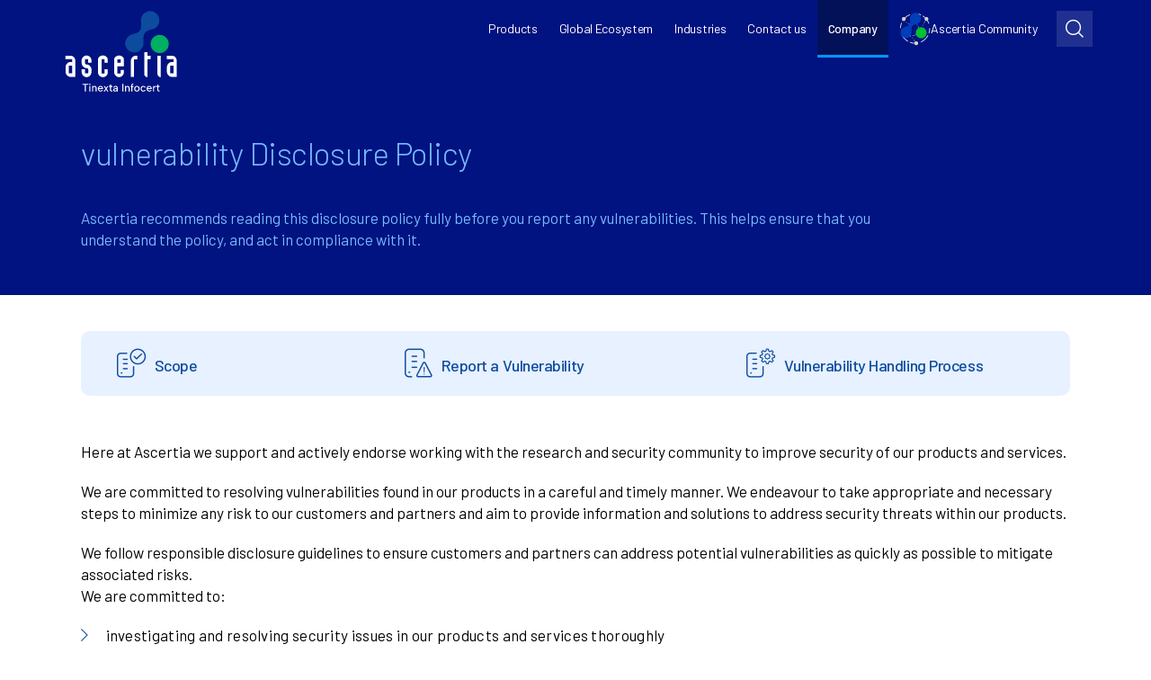

--- FILE ---
content_type: text/html; charset=UTF-8
request_url: https://www.ascertia.com/company/vulnerability-disclosure-policy/
body_size: 125052
content:

<!DOCTYPE html>
<html dir="ltr" lang="en-US">
<head>
	<!-- Apollo tracking coded added 260625-->
	<script>function initApollo(){var n=Math.random().toString(36).substring(7),o=document.createElement("script"); o.src="https://assets.apollo.io/micro/website-tracker/tracker.iife.js?nocache="+n,o.async=!0,o.defer=!0, o.onload=function(){window.trackingFunctions.onLoad({appId:"6718cd1a55fdee02cf557ae4"})}, document.head.appendChild(o)}initApollo();</script>
<!-- Google search console verification 7f231706KG-->
<meta name="google-site-verification" content="CO4e3TrIbBepyTHfAm2_VPDQdo2lLzfue_wvtz1vwc8" />

<!-- Flash Of Unstyled Content FOUC Fix  -->
	
<!-- Cookies Consent Mode 246241415-->	
	<script>
  // Define dataLayer and the gtag function.
  window.dataLayer = window.dataLayer || [];
  function gtag(){dataLayer.push(arguments);}

  // Set default consent to 'denied' as a placeholder
  // Determine actual values based on your own requirements
  gtag('consent', 'default', {
    'ad_storage': 'denied',
    'ad_user_data': 'denied',
    'ad_personalization': 'denied',
    'analytics_storage': 'denied'
  });
</script>
	<!-- Cookies Consent Mode ends here -->

	<!-- Google Tag Manager -->	
<script>(function(w,d,s,l,i){w[l]=w[l]||[];w[l].push({'gtm.start':
new Date().getTime(),event:'gtm.js'});var f=d.getElementsByTagName(s)[0],
j=d.createElement(s),dl=l!='dataLayer'?'&l='+l:'';j.async=true;j.src=
'https://www.googletagmanager.com/gtm.js?id='+i+dl;f.parentNode.insertBefore(j,f);
})(window,document,'script','dataLayer','GTM-WL54R3X');</script>
<!-- End Google Tag Manager -->	
    	
        <meta charset="UTF-8"/>
        <link rel="stylesheet" media="print" onload="this.onload=null;this.media='all';" id="ao_optimized_gfonts" href="https://fonts.googleapis.com/css?family=Raleway%3A500%2C500italic%7CRaleway%3A500%2C500italic%7CBarlow:300,400,500,600,700,800,italic400&amp;display=swap"><link rel="profile" href="http://gmpg.org/xfn/11"/>
		
	            <meta name="viewport" content="width=device-width,initial-scale=1,user-scalable=no">
		
	<link media="all" href="https://www.ascertia.com/wp-content/cache/autoptimize/css/autoptimize_dbca537c10e2586ac873a80a8ebb34a7.css" rel="stylesheet"><title>Vulnerability Disclosure Policy | Ascertia</title>
<script type="application/javascript">var qodeCoreAjaxUrl = "https://www.ascertia.com/wp-admin/admin-ajax.php"</script><script type="application/javascript">var QodefAjaxUrl = "https://www.ascertia.com/wp-admin/admin-ajax.php"</script>	
	
		<!-- All in One SEO 4.8.1 - aioseo.com -->
	<meta name="description" content="Ascertia recommends reading this disclosure policy fully before you report any vulnerabilities. This helps ensure that you understand the policy, and act in compliance with it." />
	<meta name="robots" content="max-image-preview:large" />
	<link rel="canonical" href="https://www.ascertia.com/company/vulnerability-disclosure-policy/" />
	<meta name="generator" content="All in One SEO (AIOSEO) 4.8.1" />
		<script type="application/ld+json" class="aioseo-schema">
			{"@context":"https:\/\/schema.org","@graph":[{"@type":"BreadcrumbList","@id":"https:\/\/www.ascertia.com\/company\/vulnerability-disclosure-policy\/#breadcrumblist","itemListElement":[{"@type":"ListItem","@id":"https:\/\/www.ascertia.com\/#listItem","position":1,"name":"Home","item":"https:\/\/www.ascertia.com\/","nextItem":{"@type":"ListItem","@id":"https:\/\/www.ascertia.com\/company\/#listItem","name":"company"}},{"@type":"ListItem","@id":"https:\/\/www.ascertia.com\/company\/#listItem","position":2,"name":"company","item":"https:\/\/www.ascertia.com\/company\/","nextItem":{"@type":"ListItem","@id":"https:\/\/www.ascertia.com\/company\/vulnerability-disclosure-policy\/#listItem","name":"Vulnerability Disclosure Policy"},"previousItem":{"@type":"ListItem","@id":"https:\/\/www.ascertia.com\/#listItem","name":"Home"}},{"@type":"ListItem","@id":"https:\/\/www.ascertia.com\/company\/vulnerability-disclosure-policy\/#listItem","position":3,"name":"Vulnerability Disclosure Policy","previousItem":{"@type":"ListItem","@id":"https:\/\/www.ascertia.com\/company\/#listItem","name":"company"}}]},{"@type":"Organization","@id":"https:\/\/www.ascertia.com\/#organization","name":"Ascertia","description":"High Trust PKI & Digital Signature Software Solutions","url":"https:\/\/www.ascertia.com\/"},{"@type":"WebPage","@id":"https:\/\/www.ascertia.com\/company\/vulnerability-disclosure-policy\/#webpage","url":"https:\/\/www.ascertia.com\/company\/vulnerability-disclosure-policy\/","name":"Vulnerability Disclosure Policy | Ascertia","description":"Ascertia recommends reading this disclosure policy fully before you report any vulnerabilities. This helps ensure that you understand the policy, and act in compliance with it.","inLanguage":"en-US","isPartOf":{"@id":"https:\/\/www.ascertia.com\/#website"},"breadcrumb":{"@id":"https:\/\/www.ascertia.com\/company\/vulnerability-disclosure-policy\/#breadcrumblist"},"datePublished":"2021-10-18T09:05:52+00:00","dateModified":"2021-10-18T09:52:13+00:00"},{"@type":"WebSite","@id":"https:\/\/www.ascertia.com\/#website","url":"https:\/\/www.ascertia.com\/","name":"Ascertia","description":"High Trust PKI & Digital Signature Software Solutions","inLanguage":"en-US","publisher":{"@id":"https:\/\/www.ascertia.com\/#organization"}}]}
		</script>
		<!-- All in One SEO -->

<script id="cookieyes" type="text/javascript" src="https://cdn-cookieyes.com/client_data/5d5bdcfa251808560284cb16/script.js"></script><link href='https://fonts.gstatic.com' crossorigin='anonymous' rel='preconnect' />
<link rel="alternate" type="application/rss+xml" title="Ascertia &raquo; Feed" href="https://www.ascertia.com/feed/" />
<link rel="alternate" type="application/rss+xml" title="Ascertia &raquo; Comments Feed" href="https://www.ascertia.com/comments/feed/" />




















<script type="text/javascript" src="https://www.ascertia.com/wp-includes/js/jquery/jquery.min.js?ver=1706680236" id="jquery-core-js"></script>
<script type="text/javascript" src="https://www.ascertia.com/wp-includes/js/jquery/jquery-migrate.min.js?ver=1695020110" id="jquery-migrate-js"></script>


<script type="text/javascript" src="https://www.ascertia.com/wp-content/cache/autoptimize/js/autoptimize_single_6857ed16327f63b33982ea69d8f73350.js?ver=1742796815" id="stop-user-enumeration-js" defer="defer" data-wp-strategy="defer"></script>
<link rel="https://api.w.org/" href="https://www.ascertia.com/wp-json/" /><link rel="alternate" title="JSON" type="application/json" href="https://www.ascertia.com/wp-json/wp/v2/pages/9145" /><link rel="EditURI" type="application/rsd+xml" title="RSD" href="https://www.ascertia.com/xmlrpc.php?rsd" />

<link rel='shortlink' href='https://www.ascertia.com/?p=9145' />
<link rel="alternate" title="oEmbed (JSON)" type="application/json+oembed" href="https://www.ascertia.com/wp-json/oembed/1.0/embed?url=https%3A%2F%2Fwww.ascertia.com%2Fcompany%2Fvulnerability-disclosure-policy%2F" />
<link rel="alternate" title="oEmbed (XML)" type="text/xml+oembed" href="https://www.ascertia.com/wp-json/oembed/1.0/embed?url=https%3A%2F%2Fwww.ascertia.com%2Fcompany%2Fvulnerability-disclosure-policy%2F&#038;format=xml" />
<!-- HubSpot WordPress Plugin v11.2.0: embed JS disabled as a portalId has not yet been configured -->        
        <script type="text/javascript">
         jQuery('html').addClass('hidden');
	            
	 jQuery(document).ready(function($) {		            
	    $('html').removeClass('hidden');	            
	 });  
        </script>
    <meta name="generator" content="Powered by WPBakery Page Builder - drag and drop page builder for WordPress."/>
<meta name="generator" content="Powered by Slider Revolution 6.6.7 - responsive, Mobile-Friendly Slider Plugin for WordPress with comfortable drag and drop interface." />
<link rel="icon" href="https://www.ascertia.com/wp-content/uploads/asc-fav.ico" sizes="32x32" />
<link rel="icon" href="https://www.ascertia.com/wp-content/uploads/asc-fav.ico" sizes="192x192" />
<link rel="apple-touch-icon" href="https://www.ascertia.com/wp-content/uploads/asc-fav.ico" />
<meta name="msapplication-TileImage" content="https://www.ascertia.com/wp-content/uploads/asc-fav.ico" />

<noscript><style> .wpb_animate_when_almost_visible { opacity: 1; }</style></noscript>	<!-- Start of Google Search Console Code -->
<script src="https://ajax.googleapis.com/ajax/libs/jquery/1.9.1/jquery.min.js"></script>
<script type='text/javascript' src='https://www.ascertia.com/wp-content/cache/autoptimize/js/autoptimize_single_3fc4b0fbed85ee642309ca1e9dfcd6fc.js'></script>   
<script src="https://use.fortawesome.com/bb197eda.js"></script>
<script src="https://use.fortawesome.com/7abd8b3a.js"></script>
		

<meta name="google-site-verification" content="B4Dgzcxw7pz6dylTWGBBIopDEZO9kIRKXAa-AN1119Y" />
<!-- End of Google Search Console Code -->
</head>

<body class="page-template page-template-full-width page-template-full-width-php page page-id-9145 page-child parent-pageid-610 qode-core-1.4 kudos-ver-2.0 qodef-smooth-scroll  qodef-mimic-ajax qodef-header-standard qodef-sticky-header-on-scroll-down-up qodef-default-mobile-header qodef-sticky-up-mobile-header qodef-menu-item-first-level-bg-color qodef-dropdown-animate-height wpb-js-composer js-comp-ver-6.10.0 vc_responsive" itemscope itemtype="http://schema.org/WebPage">



<div class="qodef-wrapper">
    <div class="qodef-wrapper-inner">
        
<header class="qodef-page-header">
        <div class="qodef-menu-area" >
        			            <div class="qodef-vertical-align-containers">
                <div class="qodef-position-left">
                    <div class="qodef-position-left-inner">
                        
    <div class="qodef-logo-wrapper">
        <a itemprop="url" href="https://www.ascertia.com/" style="height: 300px;">
            <img itemprop="image" class="qodef-normal-logo" src="https://www.ascertia.com/wp-content/uploads/ASC-TI-Logo.svg" alt="logo"/>
						        </a>
    </div>

                    </div>
                </div>
                <div class="qodef-position-right">
                    <div class="qodef-position-right-inner">
                       <div class="asc-menu-container">
    <nav>
       <ul class="asc-main-menu">
          <div class="mobile-search-container">
             <form action="https://www.ascertia.com/" class="asc-search-form" method="get"> <input id="asc-search-field" type="text" placeholder="Search..." name="s" class="" autocomplete="off"> <button type="submit" class="asc-search-submit" value=""> <i class="shwb shwb-search" aria-hidden="true"></i> </button></form>
          </div>
          <li class="asc-main-menu-item has-dropdown">
             <a id="products-item" class="asc-main-menu-link" href="https://www.ascertia.com/products/">Products</a>
 <!-- New Dropdown HTML -->
 <ul id="products-catalogue" class="asc-submenus products-dropdown">    
     <div class="main-products-list">
         <div id="tabs-list">
			 <a id="trust-products" href="javascript:void(0);" class="">Digital Trust Use Cases</a>
             <a id="all-products" href="javascript:void(0);" class="inactive">All Products & Services</a>
             <a id="Industries" href="javascript:void(0);" class="inactive">Industries</a>			
<a id="help" href="javascript:void(0);" class="inactive">How can we help?</a>			 
         </div>        

		 <div id="trust-products-c" class="tabs-content">   
             <ul class="product-listing">
                     <li>
                         <ul>
                             <li><p class="category-title">Electronic Signatures</p> <span class="separator"></span></li>                
                             <li><a href="/products/signinghub">Electronic Signatures & Document Workflow</a></li>
                             <li><a href="/products/adss-server-sam-appliance/">Remote Signature Appliance (QSCD)</a></li>
                             <li><a href="/solutions-by-technology/remote-signing/">Remote Signing Overview</a></li>
                             <li><a href="https://www.ascertia.com/products/cloud-signature-consortium/">Cloud Signature Consortium</a></li>
                             <li><a href="/products/adss-signing-server/">Digital Signature Engine for Documents & Data</a></li>                            
                             <li><a href="/products/adss-auto-file-processor/">Automated Bulk eSealing for Documents</a></li>
                             <li><a href="/solutions-by-technology/mobile-signing/">Signing & Authorising from a Mobile Device</a></li>
                             <li><a href="/products/client-integrations/">Signing directly within Windows Applications</a></li>
                             <li><a href="/solutions-by-technology/digital-signature-e-id-validation-verification/">eID Validation & eSignature Verification</a></li>                            
                             <li><a href="/solutions-by-technology/e-tendering-e-submissions-e-filings/">Tendering &amp; Submission Signing</a></li> 
							<li><a href="/products/gonotice/">Certified Electronic Delivery Service</a></li> 							 
                         </ul>
                     </li>
                     <li>
                         <ul>
                             <li><p class="category-title">PKI Products &amp; Trust Services</p> <span class="separator"></span></li>  
							 <li><a href="/products/ascertia-pki/">Ascertia PKI</a></li>
							 <li><a href="/products/pki-as-a-service/">PKI-as-a-Service</a></li>	
                             <!--<li><a href="/products/pki/">PKI – Public Key Infrastructure</a></li>                                                
                             <li><a href="/products/adss-ca-pki-server/">Certificate Issuance & PKI Management</a></li>--> 
                             <li><a href="/products/adss-ocsp-server/">Online Real-Time Certificate Validation</a></li>
                             <li><a href="/products/adss-scvp-server/">Certificate Validation for Complex Multi-PKIs</a></li>
                             <li><a href="/products/adss-tsa-server/">Timestamping of Documents & Data</a></li>
                             <li><a href="/products/adss-ltans-evidence-server/">Evidence Archiving for Long-Term Preservation</a></li>
							<li><a href="/products/safe-lta/">Long-Term Document Archiving</a></li>		
							
                         </ul>
                     </li>
                     <li>
                         <ul>
                             <li><p class="category-title">Digital Identity</p> <span class="separator"></span></li>                
                             <li><a href="/products/adss-web-ra-server/">Digital Identity & Registration</a></li>
                             <li><a href="/products/adss-epassport-server/">ePassport ICAO Border Solution</a></li>  
							<li><a href="/products/top/">Trusted Onboarding Platform &nbsp; (TOP)</a></li>
							<li><a href="/products/web-ra-server-certificate-locator/" class="active">Certificate Lifecyle Management</a></li>							
                         </ul>
                     </li>       
                 </ul>
             </div> 
             <div id="all-products-c" class="tabs-content">   
                 <ul  class="product-listing all-products-list">
                     <li>
                         <ul>                   
                             <li><p class="category-title">Electronic Signatures</p> <span class="separator"></span></li>               
                             <li class="list-detail"><p class="list-detail">elDAS Compliant Basic, Advanced &amp; Qualified Signatures &amp; eSeals with embedded timestamping</p></li>
                             <li><a href="/products/signinghub">SigningHub</a></li>
                             <li><a href="/products/adss-signing-server/">ADSS Signing Server</a></li>
                             <li><a href="/products/adss-server-sam-appliance/">ADSS SAM Appliance</a></li>                                                         
                             <li><a href="/products/adss-auto-file-processor/">ADSS Autofile Processor</a></li> 
							<li><a href="/products/gonotice/">GoNotice</a></li> 
                             <li><a href="/products/client-integrations/">Client Integrations</a></li>                                    							 
                         </ul>
                     </li>
                     <li>
                         <ul>
                             <li><p class="category-title">PKI Products &amp; Trust Services</p> <span class="separator"></span></li>                
                             <li class="list-detail"><p class="list-detail">Ascertias ADSS Server offered as a full stack solution or separate PKI modules &amp; trust services designed</p></li>
                             <!--<li><a href="/products/adss-ca-pki-server/">ADSS CA / PKI Server</a></li>-->
                             <li><a href="/products/adss-ocsp-server/">ADSS OCSP Server</a></li>
                             <li><a href="/products/adss-scvp-server/">ADSS SCVP Server</a></li>
                             <li><a href="/products/adss-tsa-server/">ADSS TSA Server</a></li>
                             <li><a href="/products/adss-ltans-evidence-server/">ADSS LTANS Evidence Server</a></li> 
							<li><a href="/products/safe-lta/">SAFE Long Term Archiving &nbsp;(LTA)</a></li> 
							<li><a href="/products/web-ra-server-certificate-locator/">ADSS Web RA Certificate Locator</a></li>
							<li><a href="/products/pki-as-a-service/">PKI-as-a-Service</a></li>
                         </ul>
                     </li>
                     <li>
                         <ul>
                             <li><p class="category-title">Digital Identity</p> <span class="separator"></span></li>                
                             <li class="list-detail"><p class="list-detail">Ascertias ADSS Server offered as a full stack solution or separate PKI modules &amp; trust services designed</p></li>              
                             <li><a href="/products/adss-web-ra-server/">ADSS Web RA Server</a></li>
                             <li><a href="/products/adss-epassport-server/">ADSS ePassport Server</a></li>
							<li><a href="/products/top/">Trusted Onboarding Platform &nbsp;(TOP)</a></li>	
							<li><a href="/products/web-ra-server-certificate-locator/">ADSS Web RA Certificate Locator</a></li>							
                         </ul>
                     </li>       
                 </ul>
             </div>             
             <div id="Industries-c" class="tabs-content">
                <ul class="product-listing">
					<li>
						<ul> 
							<li><a href="/solutions-by-industry/aviation/">Aviation</a></li>
							<li><a href="/solutions-by-industry/banking-and-finance/">Banking &amp; Finance</a></li>
							<li><a href="/solutions-by-industry/construction-and-architecture/">Construction &amp; Architecture</a></li>
							<li><a href="/solutions-by-industry/government-and-defence/">Government &amp; Defence</a></li>
							<li><a href="/solutions-by-industry/hr-and-consultancy/">HR &amp; Consultancy</a></li>							
						</ul>    
					</li>
					<li>
						<ul>
							<li><a href="/solutions-by-industry/insurance/">Insurance</a></li>
							<li><a href="/solutions-by-industry/logistics-and-procurement/">Logistics &amp; Procurement</a></li> 
							<li><a href="/solutions-by-industry/legal/">Legal</a></li>
							<li><a href="/products/trust-service-providers/">Trust Service Providers</a></li>
						</ul>
					</li>  
				</ul>
             </div> 
         <div id="help-c" class="tabs-content">
                 <ul class="product-listing help-content">
                     <li>
                        <a href="/products/signinghub"><img src="/wp-content/uploads/cloud-on-premise.svg"/><p>I need an e-Signature solution either as a cloud service or on premise solution</p></a>
                    </li>
					 <li>
                         <a href="/global-ecosystem/business-applications/"><img src="/wp-content/uploads/browser-signature.svg"/><p>I need to integrate e-Signatures with my core business applications</p></a>
                     </li>                     
                    <li>
                        <a href="/products/adss-auto-file-processor/"><img src="/wp-content/uploads/e-sealing.svg"/><p>I&#39;d like to eSeal all of my business documents for external or public consumption</p></a>
                    </li>
                    <li>
                        <a href="/global-ecosystem/digital-trust-services/"><img src="/wp-content/uploads/TSP.svg"/><p>I need digital identity solutions, qualified trust services or to be connected to a remote signing service provider</p></a>
                    </li>
                    <li>
                        <a id="digital-trust-help" href="JavaScript:void(0);"><img src="/wp-content/uploads/PKI.svg"/><p>I&#39;m interested in digital security, Public Key Infrastructure (PKI), and other related solutions</p></a>
                    </li>                   
                    <li>
                        <a href="/products/adss-epassport-server/"><img src="/wp-content/uploads/ePassport.svg"/><p>I&#39;m looking for an ePassport solution</p></a>
                    </li>
					<li>
                        <a href="/products/premier-success-services/"><img src="/wp-content/uploads/bar-graph-icon.svg"/><p>How can Premier Success Services help my business grow?</p></a>
                    </li>
					<li>
                        <a href="/products/legal-entity-identifiers/"><img src="/wp-content/uploads/LEI-product-menu-icon.svg"/><p>I need a Legal Entity Identifier (LEI) to verify my organisation’s identity for trust services</p></a>
                    </li>					
                 </ul>
             </div>
			 
         <div class="buttons-wrapper">       
             <a class="white" href="/company/contact-us/">Contact Us Today</a>
             <a class="blue" href="/request-quote/">Request A Quote</a>		
         </div>
     </div>     
 </ul>
 <!-- End of New Dropdown HTML -->
          </li>
          <li class="asc-main-menu-item"><a class="asc-main-menu-link" href="https://www.ascertia.com/global-ecosystem/">Global Ecosystem</a></li>
          <li class="asc-main-menu-item has-dropdown">
             <a class="asc-main-menu-link" href="https://www.ascertia.com/solutions-by-industry/">Industries</a>
              <ul class="asc-submenus">
                <li class="asc-submenu-wrapper">
                   <ul class="asc-submenu">
                       <li class="asc-submenu-item">
						  <a href="/solutions-by-industry/aviation/" class="asc-submenu-link">
							 <h5 class="asc-submenu-title">Aviation</h5>
						  </a>
					   </li>
					   <li class="asc-submenu-item">
						  <a href="/solutions-by-industry/banking-and-finance/" class="asc-submenu-link">
							 <h5 class="asc-submenu-title">Banking &amp; Finance</h5>
						  </a>
					   </li>
					   <li class="asc-submenu-item">
						  <a href="/solutions-by-industry/construction-and-architecture/" class="asc-submenu-link">
							 <h5 class="asc-submenu-title">Construction &amp; Architecture</h5>
						  </a>
					   </li>
					   <li class="asc-submenu-item">
						  <a href="/solutions-by-industry/government-and-defence/" class="asc-submenu-link">
							 <h5 class="asc-submenu-title">Government &amp; Defence</h5>
						  </a>
					   </li>
					   <li class="asc-submenu-item">
						  <a href="/solutions-by-industry/hr-and-consultancy/" class="asc-submenu-link">
							 <h5 class="asc-submenu-title">HR &amp; Consultancy</h5>
						  </a>
					   </li>
					   <li class="asc-submenu-item">
						  <a href="/solutions-by-industry/insurance/" class="asc-submenu-link">
							 <h5 class="asc-submenu-title">Insurance</h5>
						  </a>
					   </li>
					    <li class="asc-submenu-item">
						  <a href="/solutions-by-industry/logistics-and-procurement/" class="asc-submenu-link">
							 <h5 class="asc-submenu-title">Logistics &amp; Procurement</h5>
						  </a>
					   </li>
					   <li class="asc-submenu-item">
						  <a href="/solutions-by-industry/legal/" class="asc-submenu-link">
							 <h5 class="asc-submenu-title">Legal</h5>
						  </a>
					   </li>
					   <li class="asc-submenu-item">
						  <a href="/products/trust-service-providers/" class="asc-submenu-link">
							 <h5 class="asc-submenu-title">Trust Service Providers</h5>
						  </a>
					   </li>				 
                   </ul>
                </li>
                <!-- asc-submenu-wrapper -->
             </ul>
             <!-- asc-submenu -->
          </li>        
        <!-- Support menu items shifted in footer 30032288 -->
          <li class="asc-main-menu-item"><a class="asc-main-menu-link" href="/contact-us/">Contact us</a></li>		 
          <li class="asc-main-menu-item has-dropdown ">
             <a class="asc-main-menu-link company" href="https://www.ascertia.com/company/">Company</a>
             <ul class="asc-submenus">
                <li class="asc-submenu-wrapper">
                   <ul class="asc-submenu">
                      <li class="asc-submenu-item">
                         <a href="/company/about-us/" class="asc-submenu-link">
                            <h5 class="asc-submenu-title">About us</h5>
                         </a>
                      </li>
                      <li class="asc-submenu-item">
                         <a href="https://www.ascertia.com/company/contact-us/" class="asc-submenu-link" target="_blank">
                            <h5 class="asc-submenu-title">Contact us</h5>
                         </a>
                      </li> 					 
                      <li class="asc-submenu-item">
                         <a href="/company/customers/" class="asc-submenu-link">
                            <h5 class="asc-submenu-title">Our customers</h5>
                         </a>
                      </li>
                      <li class="asc-submenu-item">
                         <a href="/company/partners/" class="asc-submenu-link">
                            <h5 class="asc-submenu-title">Our partners</h5>
                         </a>
                      </li>
                      <li class="asc-submenu-item">
                         <a href="https://www.youtube.com/playlist?list=PLMwlhOOCwKATfa-yf7sXkGKfN3aOiYVkv" class="asc-submenu-link">
                            <h5 class="asc-submenu-title">Case Studies</h5>
                         </a>
                      </li>						 
                      <li class="asc-submenu-item">
                         <a href="https://blog.ascertia.com/" class="asc-submenu-link" target="_blank">
                            <h5 class="asc-submenu-title">Blog</h5>
                         </a>
                      </li> 				 
                      <li class="asc-submenu-item">
                         <a href="https://ascertia.my.salesforce.com/sfc/p/#24000000Iker/a/08000001DwKr/d58KFo.eB3AyRUOfJ_ADESTL5CDoVRKC5gMUY12QG1M" class="asc-submenu-link">
                            <h5 class="asc-submenu-title">Support services guide</h5>
                         </a>
                      </li>
                  <li class="asc-submenu-item">
                         <a href="https://www.ascertia.com/product-documentation/" class="asc-submenu-link">
                            <h5 class="asc-submenu-title">Product documentation</h5>
                         </a>
                      </li>
					  <li class="asc-submenu-item">
                         <a href="https://www.ascertia.com/products/premier-success-services/" class="asc-submenu-link">
                            <h5 class="asc-submenu-title">Premier Success Services</h5>
                         </a>
                      </li>
                   </ul>
                </li>
                <!-- asc-submenu-wrapper -->
             </ul>
             <!-- asc-submenu -->
          </li>
          
          <li class="asc-main-menu-item has-dropdown ">
                         <a class="asc-main-menu-link community" href="JavaScript:void(0);"><img src="/wp-content/uploads/asc-community-favicon.svg" />Ascertia Community</a>
             <ul class="asc-submenus">
                <li class="asc-submenu-wrapper">
                   <ul class="asc-submenu">
                      <li class="asc-submenu-item">
                         <a href="https://ascertia.my.site.com/partners/login" class="asc-submenu-link">
                            <h5 class="asc-submenu-title">Community login</h5>
                         </a>
                      </li>
                      <li class="asc-submenu-item">
                         <a href="https://ascertia.my.site.com/partners/login" class="asc-submenu-link">
                            <h5 class="asc-submenu-title">Log a support case</h5>
                         </a>
                      </li>
                      <li class="asc-submenu-item">
                         <a href="https://ascertia.my.salesforce.com/sfc/p/#24000000Iker/a/08000001DwKr/d58KFo.eB3AyRUOfJ_ADESTL5CDoVRKC5gMUY12QG1M" class="asc-submenu-link">
                            <h5 class="asc-submenu-title">Support services guide</h5>
                         </a>
                      </li>
                      <li class="asc-submenu-item">
                         <a href="https://www.ascertia.com/product-documentation/" class="asc-submenu-link" target="_blank">
                            <h5 class="asc-submenu-title">Product documentation</h5>
                         </a>
                      </li>                    
                      <li class="asc-submenu-item">
                         <a href="https://ascertia.my.site.com/partners/login" class="asc-submenu-link">
                            <h5 class="asc-submenu-title">Download products</h5>
                         </a>
                      </li>
                   </ul>
                </li>
                <!-- asc-submenu-wrapper -->
             </ul>
             <!-- asc-submenu -->
          </li>		 
          <!-- <li class="asc-main-menu-item"><a class="asc-main-menu-link button-yellow" href="https://www.signinghub.com/ebooks/">Download eBooks</a></li>-->
          <li class="search-menu-item"> <a aria-label="Search" href="JavaScript:void(0);" class="shwb shwb-search"></a></li>
       </ul>
       <div class="search-form-container" style="display: none;">
          <form action="https://www.ascertia.com/" autocomplete="off" method="get"> <input id="search" name="s" type="text" placeholder="Search"></form>
       </div>
       <!-- asc-main-menu -->
    </nav>
 </div> 
                                            </div>
                </div>
            </div>
            </div>
        
<div class="qodef-sticky-header">
        <div class="qodef-sticky-holder">
                <div class=" qodef-vertical-align-containers">
                <div class="qodef-position-left">
                    <div class="qodef-position-left-inner">
                        
    <div class="qodef-logo-wrapper">
        <a itemprop="url" href="https://www.ascertia.com/" style="height: 306px;">
            <img itemprop="image" class="qodef-normal-logo" src="https://www.ascertia.com/wp-content/uploads/ASC-TI-Logo-black.svg" alt="logo"/>
						        </a>
    </div>


                    </div>
                </div>
                <div class="qodef-position-right">
                    <div class="qodef-position-right-inner">
                        <div class="asc-sticky-menu asc-menu-container">
   <nav>
      <ul class="asc-main-menu">
         <div class="mobile-search-container">
            <form action="https://www.ascertia.com/" class="asc-search-form" method="get"> <input id="asc-search-field" type="text" placeholder="Search..." name="s" class="" autocomplete="off"> <button type="submit" class="asc-search-submit" value=""> <i class="shwb shwb-search" aria-hidden="true"></i> </button></form>
         </div>
         <li class="asc-main-menu-item has-dropdown">
            <a id ="s-products-item" class="asc-main-menu-link" href="https://www.ascertia.com/products/">Products</a>
           <!-- New Dropdown HTML -->
 <ul class="asc-submenus products-dropdown" style="display: none;">    
    <div class="main-products-list">
        <div id="s-tabs-list">
         <a id="s-trust-products" href="javascript:void(0);" class="inactive">Digital Trust Use Cases</a>
            <a id="s-all-products" href="javascript:void(0);" class="inactive">All Ascertia Products &amp; Services</a>
            <a id="s-Industries" href="javascript:void(0);" class="inactive">Industries</a>
            <a id="s-help" href="javascript:void(0);" class="">How can we help?</a>                                
        </div>        
        
      <div id="s-trust-products-c" class="tabs-content">   
             <ul class="product-listing">
                     <li>
                         <ul>
                             <li><p class="category-title">Electronic Signatures</p> <span class="separator"></span></li>                
                             <li><a href="/products/signinghub">Electronic Signatures & Document Workflow</a></li>
                             <li><a href="/products/adss-server-sam-appliance/">Remote Signature Appliance (QSCD)</a></li>
                             <li><a href="/solutions-by-technology/remote-signing/">Remote Signing Overview</a></li>
                             <li><a href="https://www.ascertia.com/products/cloud-signature-consortium/">Cloud Signature Consortium</a></li>
                             <li><a href="/products/adss-signing-server/">Digital Signature Engine for Documents & Data</a></li>                            
                             <li><a href="/products/adss-auto-file-processor/">Automated Bulk eSealing for Documents</a></li>
                             <li><a href="/solutions-by-technology/mobile-signing/">Signing & Authorising from a Mobile Device</a></li>
                             <li><a href="/products/client-integrations/">Signing directly within Windows Applications</a></li>
                             <li><a href="/solutions-by-technology/digital-signature-e-id-validation-verification/">eID Validation & eSignature Verification</a></li>                            
                             <li><a href="/solutions-by-technology/e-tendering-e-submissions-e-filings/">Tendering &amp; Submission Signing</a></li> 
                     <li><a href="/products/gonotice/">Certified Electronic Delivery Service</a></li>                       
                         </ul>
                     </li>
                     <li>
                         <ul>
                             <li><p class="category-title">PKI Products &amp; Trust Services</p> <span class="separator"></span></li>                
                             <li><a href="/products/ascertia-pki/">Ascertia PKI</a></li>
							 <li><a href="/products/pki-as-a-service/">PKI-as-a-Service</a></li>	
                             <!--<li><a href="/products/pki/">PKI – Public Key Infrastructure</a></li>                                                
                             <li><a href="/products/adss-ca-pki-server/">Certificate Issuance & PKI Management</a></li>-->
                             <li><a href="/products/adss-ocsp-server/">Online Real-Time Certificate Validation</a></li>
                             <li><a href="/products/adss-scvp-server/">Certificate Validation for Complex Multi-PKIs</a></li>
                             <li><a href="/products/adss-tsa-server/">Timestamping of Documents & Data</a></li>
                             <li><a href="/products/adss-ltans-evidence-server/">Evidence Archiving for Long-Term Preservation</a></li>
                     <li><a href="/products/safe-lta/">Long-Term Document Archiving</a></li>                    
                         </ul>
                     </li>
                     <li>
                         <ul>
                             <li><p class="category-title">Digital Identity</p> <span class="separator"></span></li>                
                             <li><a href="/products/adss-web-ra-server/">Digital Identity & Registration</a></li>
                             <li><a href="/products/adss-epassport-server/">ePassport ICAO Border Solution</a></li>  
                     <li><a href="/products/top/">Trusted Onboarding Platform &nbsp; (TOP)</a></li>
                     <li><a href="/products/web-ra-server-certificate-locator/" class="active">Certificate Lifecyle Management</a></li>                     
                         </ul>
                     </li>       
                 </ul>
            </div> 
            <div id="s-all-products-c" class="tabs-content" style="display: none;">   
                <ul  class="product-listing all-products-list">
                     <li>
                         <ul>                   
                             <li><p class="category-title">Electronic Signatures</p> <span class="separator"></span></li>               
                             <li class="list-detail"><p class="list-detail">elDAS Compliant Basic, Advanced &amp; Qualified Signatures &amp; eSeals with embedded timestamping</p></li>
                             <li><a href="/products/signinghub">SigningHub</a></li>
                             <li><a href="/products/adss-signing-server/">ADSS Signing Server</a></li>
                             <li><a href="/products/adss-server-sam-appliance/">ADSS SAM Appliance</a></li>                                                         
                             <li><a href="/products/adss-auto-file-processor/">ADSS Autofile Processor</a></li> 
                     <li><a href="/products/gonotice/">GoNotice</a></li> 
                             <li><a href="/products/client-integrations/">Client Integrations</a></li>                                                          
                         </ul>
                     </li>
                     <li>
                         <ul>
                             <li><p class="category-title">PKI Products &amp; Trust Services</p> <span class="separator"></span></li>                
                             <li class="list-detail"><p class="list-detail">Ascertias ADSS Server offered as a full stack solution or separate PKI modules &amp; trust services designed</p></li>
                             <!--<li><a href="/products/adss-ca-pki-server/">ADSS CA / PKI Server</a></li>-->
                             <li><a href="/products/adss-ocsp-server/">ADSS OCSP Server</a></li>
                             <li><a href="/products/adss-scvp-server/">ADSS SCVP Server</a></li>
                             <li><a href="/products/adss-tsa-server/">ADSS TSA Server</a></li>
                             <li><a href="/products/adss-ltans-evidence-server/">ADSS LTANS Evidence Server</a></li> 
                     <li><a href="/products/safe-lta/">SAFE Long Term Archiving &nbsp;(LTA)</a></li> 
                     <li><a href="/products/web-ra-server-certificate-locator/">ADSS Web RA Certificate Locator</a></li>
					 <li><a href="/products/pki-as-a-service/">PKI-as-a-Service</a></li>
                         </ul>
                     </li>
                     <li>
                         <ul>
                             <li><p class="category-title">Digital Identity</p> <span class="separator"></span></li>                
                             <li class="list-detail"><p class="list-detail">Ascertias ADSS Server offered as a full stack solution or separate PKI modules &amp; trust services designed</p></li>              
                             <li><a href="/products/adss-web-ra-server/">ADSS Web RA Server</a></li>
                             <li><a href="/products/adss-epassport-server/">ADSS ePassport Server</a></li>
                     <li><a href="/products/top/">Trusted Onboarding Platform &nbsp;(TOP)</a></li> 
                     <li><a href="/products/web-ra-server-certificate-locator/">ADSS Web RA Certificate Locator</a></li>                     
                         </ul>
                     </li>       
                 </ul>
            </div>            
            <div id="s-Industries-c" class="tabs-content" style="display: none;">
              <ul class="product-listing">
               <li>
                  <ul> 
                     <li><a href="/solutions-by-industry/aviation/">Aviation</a></li>
                     <li><a href="/solutions-by-industry/banking-and-finance/">Banking &amp; Finance</a></li>
                     <li><a href="/solutions-by-industry/construction-and-architecture/">Construction &amp; Architecture</a></li>
                     <li><a href="/solutions-by-industry/government-and-defence/">Government &amp; Defence</a></li>
                     <li><a href="/solutions-by-industry/hr-and-consultancy/">HR &amp; Consultancy</a></li>                   
                  </ul>    
               </li>
               <li>
                  <ul>
                     <li><a href="/solutions-by-industry/insurance/">Insurance</a></li>
                     <li><a href="/solutions-by-industry/logistics-and-procurement/">Logistics &amp; Procurement</a></li> 
                     <li><a href="/solutions-by-industry/legal/">Legal</a></li>
                     <li><a href="/products/trust-service-providers/">Trust Service Providers</a></li>
                  </ul>
               </li>  
            </ul>
            </div>
         <div id="s-help-c" class="tabs-content" style="display: none;">
                 <ul class="product-listing help-content">
                     <li>
                        <a href="/products/signinghub"><img src="/wp-content/uploads/cloud-on-premise.svg"/><p>I need an e-Signature solution either as a cloud service or on premise solution</p></a>
                    </li>
                <li>
                         <a href="/global-ecosystem/business-applications/"><img src="/wp-content/uploads/browser-signature.svg"/><p>I need to integrate e-Signatures with my core business applications</p></a>
                     </li>                     
                    <li>
                        <a href="/products/adss-auto-file-processor/"><img src="/wp-content/uploads/e-sealing.svg"/><p>I&#39;d like to eSeal all of my business documents for external or public consumption</p></a>
                    </li>
                    <li>
                        <a href="/global-ecosystem/digital-trust-services/"><img src="/wp-content/uploads/TSP.svg"/><p>I need digital identity solutions, qualified trust services or to be connected to a remote signing service provider</p></a>
                    </li>
                    <li>
                        <a id="digital-trust-help" href="JavaScript:void(0);"><img src="/wp-content/uploads/PKI.svg"/><p>I&#39;m interested in digital security, Public Key Infrastructure (PKI), and other related solutions</p></a>
                    </li>                   
                    <li>
                        <a href="/products/adss-epassport-server/"><img src="/wp-content/uploads/ePassport.svg"/><p>I&#39;m looking for an ePassport solution</p></a>
                    </li>
					<li>
                        <a href="/products/premier-success-services/"><img src="/wp-content/uploads/bar-graph-icon.svg"/><p>How can Premier Success Services help my business grow?</p></a>
                    </li>
					<li>
                        <a href="/products/legal-entity-identifiers/"><img src="/wp-content/uploads/LEI-product-menu-icon.svg"/><p>I need a Legal Entity Identifier (LEI) to verify my organisation’s identity for trust services</p></a>
                    </li>					
                 </ul>
            </div>        
        <div class="buttons-wrapper">       
            <a class="white" href="/contact-us/">Contact Us Today</a>
            <a class="blue" href="/request-quote/">Request A Quote</a>     
        </div>
    </div>     
</ul>
<!-- End of New Dropdown HTML -->
         </li>       
       <li class="asc-main-menu-item"><a class="asc-main-menu-link" href="https://www.ascertia.com/global-ecosystem/">Global Ecosystem</a></li>
       <li class="asc-main-menu-item has-dropdown">
            <a class="asc-main-menu-link" href="https://www.ascertia.com/solutions-by-industry/">Industries</a>
            <ul class="asc-submenus" style="display:none;">
                <li class="asc-submenu-wrapper">
                   <ul class="asc-submenu">
                       <li class="asc-submenu-item">
                    <a href="/solutions-by-industry/aviation/" class="asc-submenu-link">
                      <h5 class="asc-submenu-title">Aviation</h5>
                    </a>
                  </li>
                  <li class="asc-submenu-item">
                    <a href="/solutions-by-industry/banking-and-finance/" class="asc-submenu-link">
                      <h5 class="asc-submenu-title">Banking &amp; Finance</h5>
                    </a>
                  </li>
                  <li class="asc-submenu-item">
                    <a href="/solutions-by-industry/construction-and-architecture/" class="asc-submenu-link">
                      <h5 class="asc-submenu-title">Construction &amp; Architecture</h5>
                    </a>
                  </li>
                  <li class="asc-submenu-item">
                    <a href="/solutions-by-industry/government-and-defence/" class="asc-submenu-link">
                      <h5 class="asc-submenu-title">Government &amp; Defence</h5>
                    </a>
                  </li>
                  <li class="asc-submenu-item">
                    <a href="/solutions-by-industry/hr-and-consultancy/" class="asc-submenu-link">
                      <h5 class="asc-submenu-title">HR &amp; Consultancy</h5>
                    </a>
                  </li>
                  <li class="asc-submenu-item">
                    <a href="/solutions-by-industry/insurance/" class="asc-submenu-link">
                      <h5 class="asc-submenu-title">Insurance</h5>
                    </a>
                  </li>
                   <li class="asc-submenu-item">
                    <a href="/solutions-by-industry/logistics-and-procurement/" class="asc-submenu-link">
                      <h5 class="asc-submenu-title">Logistics &amp; Procurement</h5>
                    </a>
                  </li>
                  <li class="asc-submenu-item">
                    <a href="/solutions-by-industry/legal/" class="asc-submenu-link">
                      <h5 class="asc-submenu-title">Legal</h5>
                    </a>
                  </li>
                  <li class="asc-submenu-item">
                    <a href="/products/trust-service-providers/" class="asc-submenu-link">
                      <h5 class="asc-submenu-title">Trust Service Providers</h5>
                    </a>
                  </li>           
                   </ul>
                </li>
                <!-- asc-submenu-wrapper -->
             </ul>
             <!-- asc-submenu -->
          </li>        
         <!-- Support menu items shifted in footer 30032288 -->
       
         <li class="asc-main-menu-item"><a class="asc-main-menu-link" href="/contact-us/">Contact Us</a></li>
         <li class="asc-main-menu-item has-dropdown ">
            <a class="asc-main-menu-link company" href="https://www.ascertia.com/company/">Company</a>
           <ul class="asc-submenus" style="display:none">
                <li class="asc-submenu-wrapper">
                   <ul class="asc-submenu">
                      <li class="asc-submenu-item">
                         <a href="/company/about-us/" class="asc-submenu-link">
                            <h5 class="asc-submenu-title">About us</h5>
                         </a>
                      </li>
                      <li class="asc-submenu-item">
                         <a href="https://www.ascertia.com/company/contact-us/" class="asc-submenu-link" target="_blank">
                            <h5 class="asc-submenu-title">Contact us</h5>
                         </a>
                      </li>                
                      <li class="asc-submenu-item">
                         <a href="/company/customers/" class="asc-submenu-link">
                            <h5 class="asc-submenu-title">Our customers</h5>
                         </a>
                      </li>
                      <li class="asc-submenu-item">
                         <a href="/company/partners/" class="asc-submenu-link">
                            <h5 class="asc-submenu-title">Our partners</h5>
                         </a>
                      </li>
                      <li class="asc-submenu-item">
                         <a href="https://www.youtube.com/playlist?list=PLMwlhOOCwKATfa-yf7sXkGKfN3aOiYVkv" class="asc-submenu-link">
                            <h5 class="asc-submenu-title">Case Studies</h5>
                         </a>
                      </li>                   
                      <li class="asc-submenu-item">
                         <a href="https://blog.ascertia.com/" class="asc-submenu-link" target="_blank">
                            <h5 class="asc-submenu-title">Blog</h5>
                         </a>
                      </li>             
                      <li class="asc-submenu-item">
                         <a href="https://ascertia.my.salesforce.com/sfc/p/#24000000Iker/a/08000001DwKr/d58KFo.eB3AyRUOfJ_ADESTL5CDoVRKC5gMUY12QG1M" class="asc-submenu-link">
                            <h5 class="asc-submenu-title">Support services guide</h5>
                         </a>
                      </li>
                  <li class="asc-submenu-item">
                         <a href="https://www.ascertia.com/product-documentation/" class="asc-submenu-link">
                            <h5 class="asc-submenu-title">Product documentation</h5>
                         </a>
                      </li>
					  <li class="asc-submenu-item">
                         <a href="https://www.ascertia.com/products/premier-success-services/" class="asc-submenu-link">
                            <h5 class="asc-submenu-title">Premier Success Services</h5>
                         </a>
                      </li>
                   </ul>
                </li>
                <!-- asc-submenu-wrapper -->
             </ul>
            <!-- asc-submenu -->
         </li>  
       
      <li class="asc-main-menu-item has-dropdown ">
            <a class="asc-main-menu-link community" href="JavaScript:void(0);"><img src="/wp-content/uploads/asc-community-favicon.svg">Ascertia Community</a> 
            <ul class="asc-submenus" style="display: none;">
               <li class="asc-submenu-wrapper">
                  <ul class="asc-submenu">
                      <li class="asc-submenu-item">
                         <a href="https://ascertia.my.site.com/partners/login" class="asc-submenu-link">
                            <h5 class="asc-submenu-title">Community login</h5>
                         </a>
                      </li>
                      <li class="asc-submenu-item">
                         <a href="https://ascertia.my.site.com/partners/login" class="asc-submenu-link">
                            <h5 class="asc-submenu-title">Log a support case</h5>
                         </a>
                      </li>
                      <li class="asc-submenu-item">
                         <a href="https://ascertia.my.salesforce.com/sfc/p/#24000000Iker/a/08000001DwKr/d58KFo.eB3AyRUOfJ_ADESTL5CDoVRKC5gMUY12QG1M" class="asc-submenu-link">
                            <h5 class="asc-submenu-title">Support services guide</h5>
                         </a>
                      </li>
                      <li class="asc-submenu-item">
                         <a href="https://www.ascertia.com/product-documentation/" class="asc-submenu-link" target="_blank">
                            <h5 class="asc-submenu-title">Product documentation</h5>
                         </a>
                      </li>                    
                      <li class="asc-submenu-item">
                         <a href="https://ascertia.my.site.com/partners/login" class="asc-submenu-link">
                            <h5 class="asc-submenu-title">Download products</h5>
                         </a>
                      </li>
                   </ul>
               </li>
               <!-- asc-submenu-wrapper -->
            </ul>
            <!-- asc-submenu -->
         </li>     
         <li class="sticky-search-menu-item"> <a aria-label="Search" href="JavaScript:void(0);" class="shwb shwb-search" aria-hidden="true"></a></li>
      </ul>
         <div class="sticky-search-form-container">            
               <form action="https://www.ascertia.com/" autocomplete="off" method="get">
                  <input id="search" name="s" type="text" placeholder="Search">              
               </form>
            </div>
      <!-- asc-main-menu -->
   </nav>
</div>                    </div>
                </div>
            </div>
                </div>
</div>

</header>


    <header class="qodef-mobile-header">
        <div class="qodef-mobile-header-inner">
			            <div class="qodef-mobile-header-holder">
                <div class="qodef-grid">
                    <div class="qodef-vertical-align-containers">
						                            <div class="qodef-mobile-menu-opener">
                                <a href="javascript:void(0)">
                    <span class="qodef-mobile-opener-icon-holder">
                        <i class="qodef-icon-font-awesome fa fa-bars "></i>                    </span>
                                </a>
                            </div>
												                            <div class="qodef-position-center">
                                <div class="qodef-position-center-inner">
									
    <div class="qodef-mobile-logo-wrapper">
        <a itemprop="url" href="https://www.ascertia.com/" style="height: 306px">
            <img itemprop="image" src="https://www.ascertia.com/wp-content/uploads/ASC-TI-Logo-black.svg" alt="Mobile logo"/>
        </a>
    </div>

                                </div>
                            </div>
						                        <div class="qodef-position-right">
                            <div class="qodef-position-right-inner">
							<div class="hamburger">
                                    <div class="bar1"></div>
                                    <div class="bar2"></div>
                                    <div class="bar3"></div>
                                </div> 
								                            </div>
                        </div>
                    </div> <!-- close .qodef-vertical-align-containers -->
                </div>
            </div>
			<div class="asc-menu-container">
    <nav>
       <ul class="asc-main-menu">
          <div class="mobile-search-container">
             <form action="https://www.ascertia.com/" class="asc-search-form" method="get"> <input id="asc-search-field" type="text" placeholder="Search..." name="s" class="" autocomplete="off"> <button type="submit" class="asc-search-submit" value=""> <i class="shwb shwb-search" aria-hidden="true"></i> </button></form>
          </div>
          <li class="asc-main-menu-item has-dropdown">
             <a id="products-item" class="asc-main-menu-link" href="https://www.ascertia.com/products/">Products</a>
 <!-- New Dropdown HTML -->
 <ul id="products-catalogue" class="asc-submenus products-dropdown">    
     <div class="main-products-list">
         <div id="tabs-list">
			 <a id="trust-products" href="javascript:void(0);" class="">Digital Trust Use Cases</a>
             <a id="all-products" href="javascript:void(0);" class="inactive">All Products & Services</a>
             <a id="Industries" href="javascript:void(0);" class="inactive">Industries</a>			
<a id="help" href="javascript:void(0);" class="inactive">How can we help?</a>			 
         </div>        

		 <div id="trust-products-c" class="tabs-content">   
             <ul class="product-listing">
                     <li>
                         <ul>
                             <li><p class="category-title">Electronic Signatures</p> <span class="separator"></span></li>                
                             <li><a href="/products/signinghub">Electronic Signatures & Document Workflow</a></li>
                             <li><a href="/products/adss-server-sam-appliance/">Remote Signature Appliance (QSCD)</a></li>
                             <li><a href="/solutions-by-technology/remote-signing/">Remote Signing Overview</a></li>
                             <li><a href="https://www.ascertia.com/products/cloud-signature-consortium/">Cloud Signature Consortium</a></li>
                             <li><a href="/products/adss-signing-server/">Digital Signature Engine for Documents & Data</a></li>                            
                             <li><a href="/products/adss-auto-file-processor/">Automated Bulk eSealing for Documents</a></li>
                             <li><a href="/solutions-by-technology/mobile-signing/">Signing & Authorising from a Mobile Device</a></li>
                             <li><a href="/products/client-integrations/">Signing directly within Windows Applications</a></li>
                             <li><a href="/solutions-by-technology/digital-signature-e-id-validation-verification/">eID Validation & eSignature Verification</a></li>                            
                             <li><a href="/solutions-by-technology/e-tendering-e-submissions-e-filings/">Tendering &amp; Submission Signing</a></li> 
							<li><a href="/products/gonotice/">Certified Electronic Delivery Service</a></li> 							 
                         </ul>
                     </li>
                     <li>
                         <ul>
                             <li><p class="category-title">PKI Products &amp; Trust Services</p> <span class="separator"></span></li>  
							 <li><a href="/products/ascertia-pki/">Ascertia PKI</a></li>
							 <li><a href="/products/pki-as-a-service/">PKI-as-a-Service</a></li>	
                             <!--<li><a href="/products/pki/">PKI – Public Key Infrastructure</a></li>                                                
                             <li><a href="/products/adss-ca-pki-server/">Certificate Issuance & PKI Management</a></li>--> 
                             <li><a href="/products/adss-ocsp-server/">Online Real-Time Certificate Validation</a></li>
                             <li><a href="/products/adss-scvp-server/">Certificate Validation for Complex Multi-PKIs</a></li>
                             <li><a href="/products/adss-tsa-server/">Timestamping of Documents & Data</a></li>
                             <li><a href="/products/adss-ltans-evidence-server/">Evidence Archiving for Long-Term Preservation</a></li>
							<li><a href="/products/safe-lta/">Long-Term Document Archiving</a></li>		
							
                         </ul>
                     </li>
                     <li>
                         <ul>
                             <li><p class="category-title">Digital Identity</p> <span class="separator"></span></li>                
                             <li><a href="/products/adss-web-ra-server/">Digital Identity & Registration</a></li>
                             <li><a href="/products/adss-epassport-server/">ePassport ICAO Border Solution</a></li>  
							<li><a href="/products/top/">Trusted Onboarding Platform &nbsp; (TOP)</a></li>
							<li><a href="/products/web-ra-server-certificate-locator/" class="active">Certificate Lifecyle Management</a></li>							
                         </ul>
                     </li>       
                 </ul>
             </div> 
             <div id="all-products-c" class="tabs-content">   
                 <ul  class="product-listing all-products-list">
                     <li>
                         <ul>                   
                             <li><p class="category-title">Electronic Signatures</p> <span class="separator"></span></li>               
                             <li class="list-detail"><p class="list-detail">elDAS Compliant Basic, Advanced &amp; Qualified Signatures &amp; eSeals with embedded timestamping</p></li>
                             <li><a href="/products/signinghub">SigningHub</a></li>
                             <li><a href="/products/adss-signing-server/">ADSS Signing Server</a></li>
                             <li><a href="/products/adss-server-sam-appliance/">ADSS SAM Appliance</a></li>                                                         
                             <li><a href="/products/adss-auto-file-processor/">ADSS Autofile Processor</a></li> 
							<li><a href="/products/gonotice/">GoNotice</a></li> 
                             <li><a href="/products/client-integrations/">Client Integrations</a></li>                                    							 
                         </ul>
                     </li>
                     <li>
                         <ul>
                             <li><p class="category-title">PKI Products &amp; Trust Services</p> <span class="separator"></span></li>                
                             <li class="list-detail"><p class="list-detail">Ascertias ADSS Server offered as a full stack solution or separate PKI modules &amp; trust services designed</p></li>
                             <!--<li><a href="/products/adss-ca-pki-server/">ADSS CA / PKI Server</a></li>-->
                             <li><a href="/products/adss-ocsp-server/">ADSS OCSP Server</a></li>
                             <li><a href="/products/adss-scvp-server/">ADSS SCVP Server</a></li>
                             <li><a href="/products/adss-tsa-server/">ADSS TSA Server</a></li>
                             <li><a href="/products/adss-ltans-evidence-server/">ADSS LTANS Evidence Server</a></li> 
							<li><a href="/products/safe-lta/">SAFE Long Term Archiving &nbsp;(LTA)</a></li> 
							<li><a href="/products/web-ra-server-certificate-locator/">ADSS Web RA Certificate Locator</a></li>
							<li><a href="/products/pki-as-a-service/">PKI-as-a-Service</a></li>
                         </ul>
                     </li>
                     <li>
                         <ul>
                             <li><p class="category-title">Digital Identity</p> <span class="separator"></span></li>                
                             <li class="list-detail"><p class="list-detail">Ascertias ADSS Server offered as a full stack solution or separate PKI modules &amp; trust services designed</p></li>              
                             <li><a href="/products/adss-web-ra-server/">ADSS Web RA Server</a></li>
                             <li><a href="/products/adss-epassport-server/">ADSS ePassport Server</a></li>
							<li><a href="/products/top/">Trusted Onboarding Platform &nbsp;(TOP)</a></li>	
							<li><a href="/products/web-ra-server-certificate-locator/">ADSS Web RA Certificate Locator</a></li>							
                         </ul>
                     </li>       
                 </ul>
             </div>             
             <div id="Industries-c" class="tabs-content">
                <ul class="product-listing">
					<li>
						<ul> 
							<li><a href="/solutions-by-industry/aviation/">Aviation</a></li>
							<li><a href="/solutions-by-industry/banking-and-finance/">Banking &amp; Finance</a></li>
							<li><a href="/solutions-by-industry/construction-and-architecture/">Construction &amp; Architecture</a></li>
							<li><a href="/solutions-by-industry/government-and-defence/">Government &amp; Defence</a></li>
							<li><a href="/solutions-by-industry/hr-and-consultancy/">HR &amp; Consultancy</a></li>							
						</ul>    
					</li>
					<li>
						<ul>
							<li><a href="/solutions-by-industry/insurance/">Insurance</a></li>
							<li><a href="/solutions-by-industry/logistics-and-procurement/">Logistics &amp; Procurement</a></li> 
							<li><a href="/solutions-by-industry/legal/">Legal</a></li>
							<li><a href="/products/trust-service-providers/">Trust Service Providers</a></li>
						</ul>
					</li>  
				</ul>
             </div> 
         <div id="help-c" class="tabs-content">
                 <ul class="product-listing help-content">
                     <li>
                        <a href="/products/signinghub"><img src="/wp-content/uploads/cloud-on-premise.svg"/><p>I need an e-Signature solution either as a cloud service or on premise solution</p></a>
                    </li>
					 <li>
                         <a href="/global-ecosystem/business-applications/"><img src="/wp-content/uploads/browser-signature.svg"/><p>I need to integrate e-Signatures with my core business applications</p></a>
                     </li>                     
                    <li>
                        <a href="/products/adss-auto-file-processor/"><img src="/wp-content/uploads/e-sealing.svg"/><p>I&#39;d like to eSeal all of my business documents for external or public consumption</p></a>
                    </li>
                    <li>
                        <a href="/global-ecosystem/digital-trust-services/"><img src="/wp-content/uploads/TSP.svg"/><p>I need digital identity solutions, qualified trust services or to be connected to a remote signing service provider</p></a>
                    </li>
                    <li>
                        <a id="digital-trust-help" href="JavaScript:void(0);"><img src="/wp-content/uploads/PKI.svg"/><p>I&#39;m interested in digital security, Public Key Infrastructure (PKI), and other related solutions</p></a>
                    </li>                   
                    <li>
                        <a href="/products/adss-epassport-server/"><img src="/wp-content/uploads/ePassport.svg"/><p>I&#39;m looking for an ePassport solution</p></a>
                    </li>
					<li>
                        <a href="/products/premier-success-services/"><img src="/wp-content/uploads/bar-graph-icon.svg"/><p>How can Premier Success Services help my business grow?</p></a>
                    </li>
					<li>
                        <a href="/products/legal-entity-identifiers/"><img src="/wp-content/uploads/LEI-product-menu-icon.svg"/><p>I need a Legal Entity Identifier (LEI) to verify my organisation’s identity for trust services</p></a>
                    </li>					
                 </ul>
             </div>
			 
         <div class="buttons-wrapper">       
             <a class="white" href="/company/contact-us/">Contact Us Today</a>
             <a class="blue" href="/request-quote/">Request A Quote</a>		
         </div>
     </div>     
 </ul>
 <!-- End of New Dropdown HTML -->
          </li>
          <li class="asc-main-menu-item"><a class="asc-main-menu-link" href="https://www.ascertia.com/global-ecosystem/">Global Ecosystem</a></li>
          <li class="asc-main-menu-item has-dropdown">
             <a class="asc-main-menu-link" href="https://www.ascertia.com/solutions-by-industry/">Industries</a>
              <ul class="asc-submenus">
                <li class="asc-submenu-wrapper">
                   <ul class="asc-submenu">
                       <li class="asc-submenu-item">
						  <a href="/solutions-by-industry/aviation/" class="asc-submenu-link">
							 <h5 class="asc-submenu-title">Aviation</h5>
						  </a>
					   </li>
					   <li class="asc-submenu-item">
						  <a href="/solutions-by-industry/banking-and-finance/" class="asc-submenu-link">
							 <h5 class="asc-submenu-title">Banking &amp; Finance</h5>
						  </a>
					   </li>
					   <li class="asc-submenu-item">
						  <a href="/solutions-by-industry/construction-and-architecture/" class="asc-submenu-link">
							 <h5 class="asc-submenu-title">Construction &amp; Architecture</h5>
						  </a>
					   </li>
					   <li class="asc-submenu-item">
						  <a href="/solutions-by-industry/government-and-defence/" class="asc-submenu-link">
							 <h5 class="asc-submenu-title">Government &amp; Defence</h5>
						  </a>
					   </li>
					   <li class="asc-submenu-item">
						  <a href="/solutions-by-industry/hr-and-consultancy/" class="asc-submenu-link">
							 <h5 class="asc-submenu-title">HR &amp; Consultancy</h5>
						  </a>
					   </li>
					   <li class="asc-submenu-item">
						  <a href="/solutions-by-industry/insurance/" class="asc-submenu-link">
							 <h5 class="asc-submenu-title">Insurance</h5>
						  </a>
					   </li>
					    <li class="asc-submenu-item">
						  <a href="/solutions-by-industry/logistics-and-procurement/" class="asc-submenu-link">
							 <h5 class="asc-submenu-title">Logistics &amp; Procurement</h5>
						  </a>
					   </li>
					   <li class="asc-submenu-item">
						  <a href="/solutions-by-industry/legal/" class="asc-submenu-link">
							 <h5 class="asc-submenu-title">Legal</h5>
						  </a>
					   </li>
					   <li class="asc-submenu-item">
						  <a href="/products/trust-service-providers/" class="asc-submenu-link">
							 <h5 class="asc-submenu-title">Trust Service Providers</h5>
						  </a>
					   </li>				 
                   </ul>
                </li>
                <!-- asc-submenu-wrapper -->
             </ul>
             <!-- asc-submenu -->
          </li>        
        <!-- Support menu items shifted in footer 30032288 -->
          <li class="asc-main-menu-item"><a class="asc-main-menu-link" href="/contact-us/">Contact us</a></li>		 
          <li class="asc-main-menu-item has-dropdown ">
             <a class="asc-main-menu-link company" href="https://www.ascertia.com/company/">Company</a>
             <ul class="asc-submenus">
                <li class="asc-submenu-wrapper">
                   <ul class="asc-submenu">
                      <li class="asc-submenu-item">
                         <a href="/company/about-us/" class="asc-submenu-link">
                            <h5 class="asc-submenu-title">About us</h5>
                         </a>
                      </li>
                      <li class="asc-submenu-item">
                         <a href="https://www.ascertia.com/company/contact-us/" class="asc-submenu-link" target="_blank">
                            <h5 class="asc-submenu-title">Contact us</h5>
                         </a>
                      </li> 					 
                      <li class="asc-submenu-item">
                         <a href="/company/customers/" class="asc-submenu-link">
                            <h5 class="asc-submenu-title">Our customers</h5>
                         </a>
                      </li>
                      <li class="asc-submenu-item">
                         <a href="/company/partners/" class="asc-submenu-link">
                            <h5 class="asc-submenu-title">Our partners</h5>
                         </a>
                      </li>
                      <li class="asc-submenu-item">
                         <a href="https://www.youtube.com/playlist?list=PLMwlhOOCwKATfa-yf7sXkGKfN3aOiYVkv" class="asc-submenu-link">
                            <h5 class="asc-submenu-title">Case Studies</h5>
                         </a>
                      </li>						 
                      <li class="asc-submenu-item">
                         <a href="https://blog.ascertia.com/" class="asc-submenu-link" target="_blank">
                            <h5 class="asc-submenu-title">Blog</h5>
                         </a>
                      </li> 				 
                      <li class="asc-submenu-item">
                         <a href="https://ascertia.my.salesforce.com/sfc/p/#24000000Iker/a/08000001DwKr/d58KFo.eB3AyRUOfJ_ADESTL5CDoVRKC5gMUY12QG1M" class="asc-submenu-link">
                            <h5 class="asc-submenu-title">Support services guide</h5>
                         </a>
                      </li>
                  <li class="asc-submenu-item">
                         <a href="https://www.ascertia.com/product-documentation/" class="asc-submenu-link">
                            <h5 class="asc-submenu-title">Product documentation</h5>
                         </a>
                      </li>
					  <li class="asc-submenu-item">
                         <a href="https://www.ascertia.com/products/premier-success-services/" class="asc-submenu-link">
                            <h5 class="asc-submenu-title">Premier Success Services</h5>
                         </a>
                      </li>
                   </ul>
                </li>
                <!-- asc-submenu-wrapper -->
             </ul>
             <!-- asc-submenu -->
          </li>
          
          <li class="asc-main-menu-item has-dropdown ">
                         <a class="asc-main-menu-link community" href="JavaScript:void(0);"><img src="/wp-content/uploads/asc-community-favicon.svg" />Ascertia Community</a>
             <ul class="asc-submenus">
                <li class="asc-submenu-wrapper">
                   <ul class="asc-submenu">
                      <li class="asc-submenu-item">
                         <a href="https://ascertia.my.site.com/partners/login" class="asc-submenu-link">
                            <h5 class="asc-submenu-title">Community login</h5>
                         </a>
                      </li>
                      <li class="asc-submenu-item">
                         <a href="https://ascertia.my.site.com/partners/login" class="asc-submenu-link">
                            <h5 class="asc-submenu-title">Log a support case</h5>
                         </a>
                      </li>
                      <li class="asc-submenu-item">
                         <a href="https://ascertia.my.salesforce.com/sfc/p/#24000000Iker/a/08000001DwKr/d58KFo.eB3AyRUOfJ_ADESTL5CDoVRKC5gMUY12QG1M" class="asc-submenu-link">
                            <h5 class="asc-submenu-title">Support services guide</h5>
                         </a>
                      </li>
                      <li class="asc-submenu-item">
                         <a href="https://www.ascertia.com/product-documentation/" class="asc-submenu-link" target="_blank">
                            <h5 class="asc-submenu-title">Product documentation</h5>
                         </a>
                      </li>                    
                      <li class="asc-submenu-item">
                         <a href="https://ascertia.my.site.com/partners/login" class="asc-submenu-link">
                            <h5 class="asc-submenu-title">Download products</h5>
                         </a>
                      </li>
                   </ul>
                </li>
                <!-- asc-submenu-wrapper -->
             </ul>
             <!-- asc-submenu -->
          </li>		 
          <!-- <li class="asc-main-menu-item"><a class="asc-main-menu-link button-yellow" href="https://www.signinghub.com/ebooks/">Download eBooks</a></li>-->
          <li class="search-menu-item"> <a aria-label="Search" href="JavaScript:void(0);" class="shwb shwb-search"></a></li>
       </ul>
       <div class="search-form-container" style="display: none;">
          <form action="https://www.ascertia.com/" autocomplete="off" method="get"> <input id="search" name="s" type="text" placeholder="Search"></form>
       </div>
       <!-- asc-main-menu -->
    </nav>
 </div> 
        </div>
    </header> <!-- close .qodef-mobile-header -->



                    <a id='qodef-back-to-top'  href='#'>
                <span class="qodef-icon-stack">
                     <span aria-hidden="true" class="qodef-icon-font-elegant arrow_up "></span>                </span>
            </a>
                
        <div class="qodef-content" style="margin-top: -65px">
                        <div class="qodef-content-inner">
<div class="qodef-full-width">
<div class="qodef-full-width-inner">
						<section class="wpb-content-wrapper"><div class="vc_row wpb_row vc_row-fluid qodef-section quickLinks qodef-content-aligment-left" style=""><div class="clearfix qodef-full-section-inner"><div class="wpb_column vc_column_container vc_col-sm-12 vc_hidden-sm vc_hidden-xs"><div class="vc_column-inner"><div class="wpb_wrapper"><div id="Sticky-bar" data-qodef-parallax-speed="1" class="vc_row wpb_row vc_inner vc_row-fluid qodef-section stickytop vc_custom_1569504668190 qodef-content-aligment-right" style="min-height:60px;height:auto;"><div class="qodef-full-section-inner"><div class="wpb_column vc_column_container vc_col-sm-2"><div class="vc_column-inner"><div class="wpb_wrapper"></div></div></div><div class="wpb_column vc_column_container vc_col-sm-10"><div class="vc_column-inner"><div class="wpb_wrapper">
	<div class="wpb_text_column wpb_content_element  sticky-quick-links-content" >
		<div class="wpb_wrapper">
			<div class="links">
<div><a href="#scope" class="_ps2id"><br />
<i class="asc asc-document-check asc-lg"></i>Scope<br />
</a></div>
<div>
	<div class="wpb_text_column wpb_content_element " >
		<div class="wpb_wrapper">
			
		</div>
	</div>
<a href="#report-a-vulnerability" class="_ps2id" data-ps2id-offset="140"><br />
<i class="asc asc-document-error asc-lg"></i>Report a Vulnerability<br />
</a></div>
<div>
	<div class="wpb_text_column wpb_content_element " >
		<div class="wpb_wrapper">
			
		</div>
	</div>
<a href="#vulnerability-handling-process" class="_ps2id" data-ps2id-offset="140"><br />
<i class="asc asc-document-settings asc-lg"></i>Vulnerability Handling Process<br />
</a></div>
</div>

		</div>
	</div>
</div></div></div></div></div></div></div></div></div></div><div id="main-banner" class="vc_row wpb_row vc_row-fluid qodef-section vc_custom_1533128762700 qodef-content-aligment-left qodef-grid-section" style=""><div class="clearfix qodef-section-inner"><div class="qodef-section-inner-margin clearfix"><div class="wpb_column vc_column_container vc_col-sm-12"><div class="vc_column-inner"><div class="wpb_wrapper"><div data-qodef-parallax-speed="1" class="vc_row wpb_row vc_inner vc_row-fluid qodef-section more-pages title-banner-content qodef-content-aligment-left" style=""><div class="qodef-full-section-inner"><div class="wpb_column vc_column_container vc_col-sm-12 vc_col-lg-10 vc_col-md-10"><div class="vc_column-inner"><div class="wpb_wrapper">
	<div class="wpb_text_column wpb_content_element  vc_custom_1624282318843" >
		<div class="wpb_wrapper">
			<h1>vulnerability Disclosure Policy</h1>

		</div>
	</div>
<div class="vc_empty_space"   style="height: 20px"><span class="vc_empty_space_inner"></span></div>
	<div class="wpb_text_column wpb_content_element " >
		<div class="wpb_wrapper">
			<p>Ascertia recommends reading this disclosure policy fully before you report any vulnerabilities. This helps ensure that you understand the policy, and act in compliance with it.</p>

		</div>
	</div>
</div></div></div></div></div></div></div></div></div></div></div><div id="intro" class="vc_row wpb_row vc_row-fluid qodef-section qodef-content-aligment-left qodef-grid-section" style=""><div class="clearfix qodef-section-inner"><div class="qodef-section-inner-margin clearfix"><div class="wpb_column vc_column_container vc_col-sm-12"><div class="vc_column-inner"><div class="wpb_wrapper"><div data-qodef-parallax-speed="1" class="vc_row wpb_row vc_inner vc_row-fluid qodef-section qodef-content-aligment-left" style=""><div class="qodef-full-section-inner"><div class="wpb_column vc_column_container vc_col-sm-12"><div class="vc_column-inner"><div class="wpb_wrapper"><div class="vc_empty_space"   style="height: 40px"><span class="vc_empty_space_inner"></span></div></div></div></div></div></div><div data-qodef-parallax-speed="1" class="vc_row wpb_row vc_inner vc_row-fluid qodef-section qodef-content-aligment-left qodef-grid-section" style=""><div class="qodef-section-inner"><div class="qodef-section-inner-margin clearfix"><div class="wpb_column vc_column_container vc_col-sm-12"><div class="vc_column-inner"><div class="wpb_wrapper">
	<div class="wpb_text_column wpb_content_element " >
		<div class="wpb_wrapper">
			<div class="section-links"><a id="scope-link" class="_ps2id" href="#scope" data-ps2id-offset="65">Scope</a><a id="report-vulnerability" class="_ps2id" href="#report-a-vulnerability" data-ps2id-offset="65">Report a Vulnerability</a><a id="handling-process" class="_ps2id" href="#vulnerability-handling-process" data-ps2id-offset="65">Vulnerability Handling Process</a></div>

		</div>
	</div>
</div></div></div></div></div></div><div data-qodef-parallax-speed="1" class="vc_row wpb_row vc_inner vc_row-fluid qodef-section qodef-content-aligment-left" style=""><div class="qodef-full-section-inner"><div class="wpb_column vc_column_container vc_col-sm-12"><div class="vc_column-inner"><div class="wpb_wrapper"><div class="vc_empty_space"   style="height: 40px"><span class="vc_empty_space_inner"></span></div></div></div></div></div></div><div data-qodef-parallax-speed="1" class="vc_row wpb_row vc_inner vc_row-fluid qodef-section qodef-content-aligment-left" style=""><div class="qodef-full-section-inner"><div class="wpb_column vc_column_container vc_col-sm-12"><div class="vc_column-inner"><div class="wpb_wrapper">
	<div class="wpb_text_column wpb_content_element " >
		<div class="wpb_wrapper">
			<p>Here at Ascertia we support and actively endorse working with the research and security community to improve security of our products and services.</p>
<p>We are committed to resolving vulnerabilities found in our products in a careful and timely manner. We endeavour to take appropriate and necessary steps to minimize any risk to our customers and partners and aim to provide information and solutions to address security threats within our products.</p>
<p>We follow responsible disclosure guidelines to ensure customers and partners can address potential vulnerabilities as quickly as possible to mitigate associated risks.<br />
We are committed to:</p>
<div class="asc-bullets">
<div class="block"><i class="shwb shwb-angle-right" aria-hidden="true"></i><span class="brief tight">investigating and resolving security issues in our products and services thoroughly</span></div>
<div class="block"><i class="shwb shwb-angle-right" aria-hidden="true"></i><span class="brief tight">working in collaboration with the security community</span></div>
<div class="block"><i class="shwb shwb-angle-right" aria-hidden="true"></i><span class="brief tight">responding promptly and actively</span></div>
</div>

		</div>
	</div>
</div></div></div><div class="wpb_column vc_column_container vc_col-sm-12 vc_hidden-xs"><div class="vc_column-inner"><div class="wpb_wrapper"><div class="vc_empty_space"   style="height: 100px"><span class="vc_empty_space_inner"></span></div></div></div></div><div class="wpb_column vc_column_container vc_col-sm-12 vc_hidden-lg vc_hidden-md vc_hidden-sm"><div class="vc_column-inner"><div class="wpb_wrapper"><div class="vc_empty_space"   style="height: 60px"><span class="vc_empty_space_inner"></span></div></div></div></div></div></div></div></div></div></div></div></div><div id="Privacy" class="vc_row wpb_row vc_row-fluid qodef-section vc_custom_1501144750616 qodef-content-aligment-left qodef-grid-section" style=""><div class="clearfix qodef-section-inner"><div class="qodef-section-inner-margin clearfix"><div class="wpb_column vc_column_container vc_col-sm-12"><div class="vc_column-inner"><div class="wpb_wrapper"><div class="vc_empty_space"   style="height: 60px"><span class="vc_empty_space_inner"></span></div><div id="scope" data-qodef-parallax-speed="1" class="vc_row wpb_row vc_inner vc_row-fluid qodef-section vc_custom_1624281152160 qodef-content-aligment-left" style=""><div class="qodef-full-section-inner"><div class="wpb_column vc_column_container vc_col-sm-12"><div class="vc_column-inner"><div class="wpb_wrapper">
	<div class="wpb_text_column wpb_content_element " >
		<div class="wpb_wrapper">
			<div class="heading-icon">
<div class="asc asc-document-check asc-lg"></div>
<h4>Scope</h4>
</div>

		</div>
	</div>
<div class="vc_empty_space"   style="height: 20px"><span class="vc_empty_space_inner"></span></div>
	<div class="wpb_text_column wpb_content_element " >
		<div class="wpb_wrapper">
			<p>The Ascertia disclosure policy applies only to vulnerabilities in our products and services under the following conditions:</p>

		</div>
	</div>
<div class="vc_empty_space"   style="height: 20px"><span class="vc_empty_space_inner"></span></div>
	<div class="wpb_text_column wpb_content_element  asc-bullets" >
		<div class="wpb_wrapper">
			<div class="block"><i class="shwb shwb-angle-right"></i><span class="brief tight">‘In scope’ vulnerabilities must be previously unreported, and not already discovered by internal procedures.</span></div>
<div class="block"><i class="shwb shwb-angle-right"></i><span class="brief tight">Volumetric vulnerabilities are not in scope &#8211; meaning that simply overwhelming a service with a high volume of requests is not in scope.</span></div>
<div class="block"><i class="shwb shwb-angle-right"></i><span class="brief tight">Reports indicating that our products and services do not fully align with “best practice”, for example missing security headers, are not in scope.</span></div>
<div class="block"><i class="shwb shwb-angle-right"></i><span class="brief tight">TLS configuration weaknesses, for example “weak” cipher suite support or the presence of TLS1.0 support, are not in scope.</span></div>
<div class="block"><i class="shwb shwb-angle-right"></i><span class="brief tight">Clickjacking and issues only exploitable through clickjacking, are not in scope.</span></div>
<div class="block"><i class="shwb shwb-angle-right"></i><span class="brief tight">The policy applies to everyone, including Ascertia staff, third party suppliers, customers and partners.</span></div>

		</div>
	</div>
</div></div></div></div></div><div class="vc_empty_space"   style="height: 60px"><span class="vc_empty_space_inner"></span></div><div id="report-a-vulnerability" data-qodef-parallax-speed="1" class="vc_row wpb_row vc_inner vc_row-fluid qodef-section vc_custom_1624281099087 qodef-content-aligment-left" style=""><div class="qodef-full-section-inner"><div class="wpb_column vc_column_container vc_col-sm-12"><div class="vc_column-inner"><div class="wpb_wrapper">
	<div class="wpb_text_column wpb_content_element " >
		<div class="wpb_wrapper">
			<div class="heading-icon">
<div class="asc asc-document-error asc-lg" aria-hidden="true"></div>
<h4>Report a Vulnerability</h4>
</div>

		</div>
	</div>
<div class="vc_empty_space"   style="height: 20px"><span class="vc_empty_space_inner"></span></div>
	<div class="wpb_text_column wpb_content_element " >
		<div class="wpb_wrapper">
			<p>We recommend that security researchers contact the Ascertia Security Team by sending an email to team.security@ascertia.com.</p>
<p>Encrypt your report using the Ascertia Security Team PGP Key, to prevent critical information from being accidentally disclosed.</p>
<p>PGP key Fingerprint: 9685 1467 43CD 5200 35FA B034 49E5 1CC3 7CB3 81F3<br />
<a href="/downloads/PGP-key-Fingerprint/Ascertia-Ltd-Security-Response-Team_0x7CB381F3_public.asc" download="">Download</a></p>
<p>When submitting information about a suspected vulnerability, please provide as much of the following information as possible:</p>

		</div>
	</div>
<div class="vc_empty_space"   style="height: 20px"><span class="vc_empty_space_inner"></span></div>
	<div class="wpb_text_column wpb_content_element  asc-bullets" >
		<div class="wpb_wrapper">
			<div class="block"><i class="shwb shwb-angle-right"></i><span class="brief tight">Product\Service Name, version, and operating environment.</span></div>
<div class="block"><i class="shwb shwb-angle-right"></i><span class="brief tight">Type and impact of the issue.</span></div>
<div class="block"><i class="shwb shwb-angle-right"></i><span class="brief tight">A compressed archive file containing proof of concept code, scripts, or other data which facilitates the reproduction of the issue.</span></div>
<div class="block"><i class="shwb shwb-angle-right"></i><span class="brief tight">Name and additional contact details (optional).</span></div>

		</div>
	</div>

	<div class="wpb_text_column wpb_content_element " >
		<div class="wpb_wrapper">
			<p>Any report should provide a safe, non-destructive, proof of exploitation wherever possible. This helps us to ensure that the report can be reviewed quickly. It also reduces the likelihood of duplicate reports, or malicious exploitation of some vulnerabilities.</p>

		</div>
	</div>
<div class="vc_empty_space"   style="height: 20px"><span class="vc_empty_space_inner"></span></div>
	<div class="wpb_text_column wpb_content_element " >
		<div class="wpb_wrapper">
			<p>In order to protect our existing customers, partners and yourself we strongly recommend that you:</p>

		</div>
	</div>
<div class="vc_empty_space"   style="height: 20px"><span class="vc_empty_space_inner"></span></div>
	<div class="wpb_text_column wpb_content_element  asc-bullets" >
		<div class="wpb_wrapper">
			<div class="block"><i class="shwb shwb-angle-right"></i><span class="brief tight">Do not take advantage of the vulnerability or item that you have discovered. For example: by deleting/modifying system data.</span></div>
<div class="block"><i class="shwb shwb-angle-right"></i><span class="brief tight">Do not reveal the item to others.</span></div>

		</div>
	</div>

	<div class="wpb_text_column wpb_content_element " >
		<div class="wpb_wrapper">
			<p>We will handle all reports with strict confidentiality and will not disclose your personal information to third parties without your permission.</p>

		</div>
	</div>
</div></div></div></div></div><div class="vc_empty_space"   style="height: 60px"><span class="vc_empty_space_inner"></span></div><div id="vulnerability-handling-process" data-qodef-parallax-speed="1" class="vc_row wpb_row vc_inner vc_row-fluid qodef-section vc_custom_1624281122816 qodef-content-aligment-left" style=""><div class="qodef-full-section-inner"><div class="wpb_column vc_column_container vc_col-sm-12"><div class="vc_column-inner"><div class="wpb_wrapper">
	<div class="wpb_text_column wpb_content_element " >
		<div class="wpb_wrapper">
			<div class="heading-icon">
<div class="asc asc-document-settings asc-lg" aria-hidden="true"></div>
<h4>Vulnerability Handling Process</h4>
</div>

		</div>
	</div>
<div class="vc_empty_space"   style="height: 20px"><span class="vc_empty_space_inner"></span></div>
	<div class="wpb_text_column wpb_content_element " >
		<div class="wpb_wrapper">
			<p>Security vulnerabilities in Ascertia products are actively managed through our vulnerability management process and covers four stages:</p>

		</div>
	</div>
<div class="vc_empty_space"   style="height: 20px"><span class="vc_empty_space_inner"></span></div>
	<div class="wpb_text_column wpb_content_element  asc-bullets" >
		<div class="wpb_wrapper">
			<ol class="asc-list">
<li><strong>Reporting:</strong>The process begins when the Ascertia Product Security Team is made aware of a potential security vulnerability in an existing product. The reporter receives an acknowledgment and will be updated throughout the process.</li>
<li>Use the Product strictly in accordance with Clause Use of the Product of this License.</li>
<li><strong>Triage:</strong>The Ascertia Product Security Team investigates the issue and confirms the potential vulnerability, assesses any risk, and determines the impact and assigns a processing priority. The outcome is communicated to the Reporter.</li>
<li><strong>Resolution:</strong> The Ascertia product development team works with the Product Security Team to develop a resolution that mitigates the reported vulnerability.</li>
<li><strong>Disclosure:</strong> If the vulnerability is deemed to be of sufficient severity, a product security bulletin is created to provide all affected customers with information to accurately assess their risk, and inform of possible remediation and workaround advice as well as availability of any patches. Following disclosure, customer questions are handled by the Ascertia Support Team.</li>
</ol>

		</div>
	</div>
<div class="vc_empty_space"   style="height: 20px"><span class="vc_empty_space_inner"></span></div>
	<div class="wpb_text_column wpb_content_element " >
		<div class="wpb_wrapper">
			<p>The Ascertia disclosure policy ensures all customers receive the same information at the same time to avoid introducing further risk.</p>

		</div>
	</div>
<div class="vc_empty_space"   style="height: 20px"><span class="vc_empty_space_inner"></span></div>
	<div class="wpb_text_column wpb_content_element " >
		<div class="wpb_wrapper">
			<p>Ascertia has a direct relationship with all customers and partners, Ascertia will communicate any item with all affected customers as soon as any risk is discovered, as a result, Ascertia has no need to publish public CVE’s and does not authorise any 3rd party to publicise issues discovered with Ascertia products or services.</p>

		</div>
	</div>
<div class="vc_empty_space"   style="height: 20px"><span class="vc_empty_space_inner"></span></div>
	<div class="wpb_text_column wpb_content_element " >
		<div class="wpb_wrapper">
			<p>Ascertia also provide software\service updates as part of the Support Services offered during the Support Period of the product. Specifically:</p>
<p>Ascertia will provide, during the Support Period, the following support to customers:</p>

		</div>
	</div>
<div class="vc_empty_space"   style="height: 20px"><span class="vc_empty_space_inner"></span></div>
	<div class="wpb_text_column wpb_content_element  asc-bullets" >
		<div class="wpb_wrapper">
			<ol class="asc-list type-roman">
<li>Use commercially reasonable efforts to investigate and find a resolution to items reported by customers and partners, and if confirmed by Ascertia, in accordance with the priority level assigned to the item by Ascertia in its reasonable discretion.</li>
<li>Updating of the documentation as and when necessary.</li>
<li>The provision of generally available maintenance software and software release notes.</li>
</ol>

		</div>
	</div>
</div></div></div></div></div><div class="vc_empty_space"   style="height: 60px"><span class="vc_empty_space_inner"></span></div></div></div></div></div></div></div><div id="contact-us-CTA" class="vc_row wpb_row vc_row-fluid qodef-section vc_custom_1500880693335 qodef-content-aligment-left qodef-grid-section" style=""><div class="clearfix qodef-section-inner"><div class="qodef-section-inner-margin clearfix"><div class="wpb_column vc_column_container vc_col-sm-12"><div class="vc_column-inner"><div class="wpb_wrapper"><div data-qodef-parallax-speed="1" class="vc_row wpb_row vc_inner vc_row-fluid qodef-section qodef-content-aligment-left" style=""><div class="qodef-full-section-inner"><div class="wpb_column vc_column_container vc_col-sm-12"><div class="vc_column-inner"><div class="wpb_wrapper"><div class="vc_empty_space"   style="height: 40px"><span class="vc_empty_space_inner"></span></div></div></div></div><div class="wpb_column vc_column_container vc_col-sm-5 vc_hidden-sm vc_hidden-xs"><div class="vc_column-inner"><div class="wpb_wrapper"><div class="vc_empty_space"   style="height: 10px"><span class="vc_empty_space_inner"></span></div>
	<div class="wpb_text_column wpb_content_element " >
		<div class="wpb_wrapper">
			<div style="text-align: center;"><a class="button cta-primary large" href="https://www.ascertia.com/company/contact-us/">CONTACT US</a></div>

		</div>
	</div>
</div></div></div><div class="wpb_column vc_column_container vc_col-sm-7 vc_hidden-sm vc_hidden-xs vc_col-has-fill"><div class="vc_column-inner vc_custom_1505216974353"><div class="wpb_wrapper">
	<div class="wpb_text_column wpb_content_element " >
		<div class="wpb_wrapper">
			<h5>Ascertia is a global leader in delivering functionally rich, easy to deploy e-security solutions. We pride ourselves in being easy and efficient to deal with.</h5>

		</div>
	</div>
</div></div></div><div class="wpb_column vc_column_container vc_col-sm-12 vc_hidden-lg vc_hidden-md"><div class="vc_column-inner"><div class="wpb_wrapper">
	<div class="wpb_text_column wpb_content_element " >
		<div class="wpb_wrapper">
			<h5 style="text-align: center;">Ascertia is a global leader in delivering functionally rich, easy to deploy e-security solutions. We pride ourselves in being easy and efficient to deal with.</h5>

		</div>
	</div>
<div class="vc_empty_space"   style="height: 40px"><span class="vc_empty_space_inner"></span></div>
	<div class="wpb_text_column wpb_content_element " >
		<div class="wpb_wrapper">
			<div style="text-align: center;"><a class="button cta-primary large" href="https://www.ascertia.com/company/contact-us/">CONTACT US</a></div>

		</div>
	</div>
</div></div></div><div class="wpb_column vc_column_container vc_col-sm-12"><div class="vc_column-inner"><div class="wpb_wrapper"><div class="vc_empty_space"   style="height: 40px"><span class="vc_empty_space_inner"></span></div></div></div></div></div></div></div></div></div></div></div></div>
</section>							</div>
</div>
</div> <!-- close div.content_inner -->
</div>  <!-- close div.content -->

<footer >
	<div class="qodef-footer-inner clearfix">
    <!-- Start of Ascertia New Footer -->
<div class="back-to-top" ><a  href="javascript:void(0);">back to top <i class="shwb shwb-arrow-up-mdc" aria-hidden="true"></i></a></div>	
    <div class="footer-wrapper">	
<div id="product-n-services">
    <h4>Products & services</h4>
    <ul>
        <li>
            <ul>
                <li><p class="category-title">Electronic Signatures</p></li>
                <li><a href="/products/signinghub/">SigningHub</a></li>
                <li><a href="https://www.signinghub.com/developer/">SigningHub developer</a></li>
                <li><a href="https://www.ascertia.com/global-ecosystem/">Global Ecosystem</a></li>
            </ul>
            <ul>
                <li><p class="category-title">Remote Signatures</p></li>
                <li><a href="/products/adss-server-sam-appliance/">ADSS SAM Appliance</a></li>                    
                <li><a href="/products/client-integrations/">Virtual CSP</a></li>
            </ul>
            <ul>
                <li><p class="category-title">Digital Signature Engine</p></li>
                <li><a href="/products/adss-signing-server/">ADSS Signing Server</a></li>
                <li><a href="/products/client-integrations/">ADSS Client SDK</a></li>                    
            </ul>                
        </li>
        <li>
            <ul>
                <li><p class="category-title">Certificate Issuance & Validation</p></li>
                <!--<li><a href="/products/adss-ca-pki-server/">ADSS CA / PKI Server</a></li>-->
                <li><a href="/products/adss-ocsp-server/">ADSS OCSP Server</a></li>
                <li><a href="/products/adss-scvp-server/">ADSS SCVP Server</a></li>
            </ul>
            <ul>
                <li><p class="category-title">Timestamping & Evidence</p></li>
                <li><a href="/products/adss-tsa-server/">ADSS TSA Server</a></li>
                <li><a href="/products/adss-ltans-evidence-server/">ADSS LTANS Evidence Server</a></li>                    
            </ul> 
        </li>
        <li>
            <ul>
                <li><p class="category-title">digital identity & onboarding</p></li>
                <li><a href="/products/adss-web-ra-server/">ADSS Web RA Server</a></li>
                <li><a href="/products/adss-epassport-server/">ADSS ePassport Server</a></li>                    
            </ul>
            <ul>
                <li><p class="category-title">Business Integration</p></li>
                <li><a href="https://www.ascertia.com/global-ecosystem/">Global Ecosystem</a></li>
                <li><a href="/products/client-integrations/">ADSS Client SDK</a></li>                                     
            </ul>
        </li>            
    </ul>
</div>
<div id="solution">
    <h4>Solutions</h4>
    <ul>
        <li>
            <ul>
                <li><a href="/solutions-by-technology/mobile-signing/">Mobile signing</a></li>
                <li><a href="/solutions-by-technology/remote-signing/">Remote signing</a></li>
                <li><a href="/products/signinghub/">Document approval & workflow</a></li>                    
            </ul>
            <h4>INDUSTRIES</h4>
            <ul>
                <li><a href="/solutions-by-industry/government-and-defence/">Government & defence</a></li>
                <li><a href="/solutions-by-industry/banking-and-finance/">Banking, finance & insurance</a></li>
                <li><a href="/solutions-by-industry/legal/">Legal</a></li>                    
            </ul>                
            <ul>
                <li><a class="hubspot-contact-cta" href="https://www.ascertia.com/contact-us/">Contact us</a></li>                   
            </ul>   
            <ul>                    
                <li><a class="hubspot-subscribe-cta" href="https://www.ascertia.com/ebooks/">Download our eBooks</a></li>                   
            </ul>                
        </li>
    </ul>
</div>
<div id="resources-policies">
    <h4>resources</h4>
    <ul>
        <li>
            <ul>
                <li><a href="https://blog.ascertia.com/">Blog</a></li>
                <li><a href="https://www.ascertia.com/product-documentation/">Product documentation</a></li>
                <li><a href="https://ascertia.my.salesforce.com/sfc/p/#24000000Iker/a/08000001DwKr/d58KFo.eB3AyRUOfJ_ADESTL5CDoVRKC5gMUY12QG1M">Support services guide</a></li>
				<li><div class="countries-dropdown">
  <div class="selected">Countries</div>
  <div class = "countries-options">
	  <a href="https://www.ascertia.com/countries/albania/">Albania</a>
	  <a href="https://www.ascertia.com/countries/australia/">Australia</a>
	  <a href="https://www.ascertia.com/countries/bosnia-and-herzegovina/">Bosnia and Herzegovina</a>
	  <a href="https://www.ascertia.com/countries/brazil/">Brazil</a>
	  <a href="https://www.ascertia.com/countries/croatia/">Croatia</a>
	  <a href="https://www.ascertia.com/countries/cyprus/">Cyprus</a>
	  <a href="https://www.ascertia.com/countries/denmark/">Denmark</a>
	  <a href="https://www.ascertia.com/countries/espana/">España</a>
	  <a href="https://www.ascertia.com/countries/greece/">Greece</a>
      <a href="https://www.ascertia.com/countries/italy/">Italy</a>
	  <a href="https://www.ascertia.com/countries/kenya/">Kenya</a>
	  <a href="https://www.ascertia.com/countries/malaysia/">Malaysia</a>
	  <a href="https://www.ascertia.com/countries/malta/">Malta</a>
	  <a href="https://www.ascertia.com/countries/mexico/">México</a>	
	  <a href="https://www.ascertia.com/countries/netherlands/">Netherlands</a>
	  <a href="https://www.ascertia.com/countries/norway/">Norway</a>
	  <a href="https://www.ascertia.com/countries/philippines/">Philippines</a>
	  <a href="https://www.ascertia.com/countries/poland/">Poland</a>
	  <a href="https://www.ascertia.com/countries/portugal/">Portugal</a>
	  <a href="https://www.ascertia.com/countries/romania/">Romania</a>
	  <a href="https://www.ascertia.com/countries/serbia/">Serbia</a>
	  <a href="https://www.ascertia.com/countries/singapore/">Singapore</a>
	  <a href="https://www.ascertia.com/countries/slovenia/">Slovenia</a>
	  <a href="https://www.ascertia.com/countries/switzerland/">Switzerland</a>	  
	  <a href="https://www.ascertia.com/countries/united-kingdom/">United Kingdom</a>
	  <a href="https://www.ascertia.com/countries/united-states/">United States</a>
	  <a href="https://www.ascertia.com/countries/vietnam/">Vietnam</a>   
  </div>
</div>
</li>               
            </ul>
            <h4>policies</h4>
            <ul>          
                <li><a href="https://status.ascertia.com/">SaaS service status</a></li>
                <li><a href="/terms-of-use/">SaaS terms of use</a></li>
                <li><a href="/terms-of-use/">Terms of use</a></li>
				<li><a href="/wp-content/uploads/Ethical-code-Tinexta.pdf">Tinexta Ethical Code</a></li>
                <li><a href="/company/privacy-policy/">Privacy policy</a></li>
				<li><a href="/company/private-hosting-terms-of-service/">Private hosting terms of service</a></li>
                <li><a href="/company/vulnerability-disclosure-policy/">Vulnerability disclosure</a></li>
                <li><a href="/company/quality-policy/">Quality policy</a></li>
                <li><a href="/company/isms-policy/">ISMS policy</a></li>
				<li><a href="https://www.ascertia.com/downloads/policy/Ascertia%20Product%20Support%20Lifecycle.pdf">Product Support Lifecycle</a></li>
				<li><a href="https://www.ascertia.com/company/modern-slavery-statement/">Modern Slavery Statement</a></li>
            
            </ul>
            <div>
                <ul  class="social-items">
                    <!--<li><a href="https://twitter.com/Ascertia" target="blank" rel="noopener noreferrer"><span style="color: #32a1fd;" class="shwb shwb-twitter shwb-3x" aria-hidden="true"></span></a></li>-->
                    <li><a href="https://www.linkedin.com/company/ascertia" target="blank" rel="noopener noreferrer"><span style="color: #6aabf1;" class="shwb shwb-linkedin shwb-3x" aria-hidden="true"></span></a></li>
                    <li><a href="https://www.youtube.com/user/ESIGNwithAscertia" target="blank" rel="noopener noreferrer"><span style="color: #ff0000;" class="shwb shwb-youtube shwb-3x" aria-hidden="true"></span></a></li>
                </ul>
            </div>
        </li>
    </ul>
</div>    
</div>	
<div class="copyrights-note">
<ul  class="social-items">
                    <!--<li><a href="https://twitter.com/Ascertia" target="blank" rel="noopener noreferrer"><span style="color: #32a1fd;" class="shwb shwb-twitter shwb-3x" aria-hidden="true"></span></a></li>-->
                    <li><a href="https://www.linkedin.com/company/ascertia" target="blank" rel="noopener noreferrer"><span style="color: #6aabf1;" class="shwb shwb-linkedin shwb-3x" aria-hidden="true"></span></a></li>
                    <li><a href="https://www.youtube.com/user/ESIGNwithAscertia" target="blank" rel="noopener noreferrer"><span style="color: #ff0000;" class="shwb shwb-youtube shwb-3x" aria-hidden="true"></span></a></li>
                </ul>
<p>© Ascertia. All rights reserved. </p> <p>ISO 9001:2015 and ISO/IEC 27001:2022 Certified</p> <p>+44 (0)203 633 1177 (Global)</p> <p>+44 (0)800 772 0442 (UK)</p>
    <ul class="policies">                    
                <li><a href="/terms-of-use/">Terms of use</a></li>
                <li><a href="/company/privacy-policy/">Privacy policy</a></li>                    
                <li><a href="/company/quality-policy/">Quality policy</a></li>
                <li><a href="/company/isms-policy/">ISMS policy</a></li>
                <li><a href="/company/vulnerability-disclosure-policy/">Vulnerability disclosure</a></li>
            </ul>
	<div class="mobile-countries-dropdown">
  <div class="selected">Countries</div>
  <div class = "countries-options">
	  <a href="https://www.ascertia.com/countries/albania/">Albania</a>
      <a href="https://www.ascertia.com/countries/australia/">Australia</a>
	  <a href="https://www.ascertia.com/countries/bosnia-and-herzegovina/">Bosnia and Herzegovina</a>
	  <a href="https://www.ascertia.com/countries/brazil/">Brazil</a> 
	   <a href="https://www.ascertia.com/countries/croatia/">Croatia</a>
	  <a href="https://www.ascertia.com/countries/cyprus/">Cyprus</a>
	  <a href="https://www.ascertia.com/countries/espana/">España</a>
	  <a href="https://www.ascertia.com/countries/greece/">Greece</a>
      <a href="https://www.ascertia.com/countries/italy/">Italy</a>
	  <a href="https://www.ascertia.com/countries/kenya/">Kenya</a>
	  <a href="https://www.ascertia.com/countries/malaysia/">Malaysia</a>       
	  <a href="https://www.ascertia.com/countries/mexico/">México</a>
	  <a href="https://www.ascertia.com/countries/netherlands/">Netherlands</a>
	  <a href="https://www.ascertia.com/countries/norway/">Norway</a>
	  <a href="https://www.ascertia.com/countries/philippines/">Philippines</a>
	  <a href="https://www.ascertia.com/countries/poland/">Poland</a>
	  <a href="https://www.ascertia.com/countries/portugal/">Portugal</a>
	  <a href="https://www.ascertia.com/countries/romania/">Romania</a>
	  <a href="https://www.ascertia.com/countries/singapore/">Singapore</a>
	  <a href="https://www.ascertia.com/countries/slovenia/">Slovenia</a>
	  <a href="https://www.ascertia.com/countries/switzerland/">Switzerland</a>	 
	  <a href="https://www.ascertia.com/countries/uganda/">Uganda</a>
	  <a href="https://www.ascertia.com/countries/united-kingdom/">United Kingdom</a>
	  <a href="https://www.ascertia.com/countries/united-states/">United States</a>
	  <a href="https://www.ascertia.com/countries/vietnam/">Vietnam</a>   
	  
  </div>
</div>
    </div>
<!-- End of Ascertia New Footer -->
</div>
<!-- Our Old Lve Chat Button <div class="live-help-btn"><a  id="liveagent_button_online_5731p00000005IB" href="javascript://Chat" class="livechatlink"><i class="shwb shwb-message-alert shwb-lg"></i> Live Chat</a>	<a id="liveagent_button_offline_5731p00000005IB" style="display: none;" class="livechatlink"><i class="shwb shwb-message-alert shwb-lg"></i>Live Chat</a> </div></div> -->
</footer>


</div> <!-- close div.qodef-wrapper-inner  -->
</div> <!-- close div.qodef-wrapper -->

		
		<script type="text/html" id="wpb-modifications"></script>

<script type="text/javascript" id="page-scroll-to-id-plugin-script-js-extra">
/* <![CDATA[ */
var mPS2id_params = {"instances":{"mPS2id_instance_0":{"selector":"a[rel='m_PageScroll2id']","autoSelectorMenuLinks":"true","excludeSelector":"a[href^='#tab-'], a[href^='#tabs-'], a[data-toggle]:not([data-toggle='tooltip']), a[data-slide], a[data-vc-tabs], a[data-vc-accordion]","scrollSpeed":1600,"autoScrollSpeed":"false","scrollEasing":"easeInOutQuint","scrollingEasing":"easeOutQuint","forceScrollEasing":"true","pageEndSmoothScroll":"true","stopScrollOnUserAction":"false","autoCorrectScroll":"false","autoCorrectScrollExtend":"false","layout":"vertical","offset":"110","dummyOffset":"false","highlightSelector":"","clickedClass":"mPS2id-clicked","targetClass":"mPS2id-target","highlightClass":"mPS2id-highlight","forceSingleHighlight":"false","keepHighlightUntilNext":"false","highlightByNextTarget":"false","appendHash":"false","scrollToHash":"true","scrollToHashForAll":"true","scrollToHashDelay":0,"scrollToHashUseElementData":"true","scrollToHashRemoveUrlHash":"false","disablePluginBelow":0,"adminDisplayWidgetsId":"true","adminTinyMCEbuttons":"true","unbindUnrelatedClickEvents":"false","unbindUnrelatedClickEventsSelector":"","normalizeAnchorPointTargets":"false","encodeLinks":"false"}},"total_instances":"1","shortcode_class":"_ps2id"};
/* ]]> */
</script>
<script type="text/javascript" src="https://www.ascertia.com/wp-content/plugins/page-scroll-to-id/js/page-scroll-to-id.min.js?ver=1734593803" id="page-scroll-to-id-plugin-script-js"></script>
<script type="text/javascript" src="https://www.ascertia.com/wp-content/cache/autoptimize/js/autoptimize_single_212af83261ff02f223ff12850e7b5c2c.js?ver=1747042444" id="asc_custom_scripts-js"></script>
<script type="text/javascript" src="https://www.ascertia.com/wp-includes/js/jquery/ui/core.min.js?ver=1722583200" id="jquery-ui-core-js"></script>
<script type="text/javascript" src="https://www.ascertia.com/wp-includes/js/jquery/ui/tabs.min.js?ver=1722583200" id="jquery-ui-tabs-js"></script>
<script type="text/javascript" src="https://www.ascertia.com/wp-includes/js/jquery/ui/accordion.min.js?ver=1722583200" id="jquery-ui-accordion-js"></script>
<script type="text/javascript" id="mediaelement-core-js-before">
/* <![CDATA[ */
var mejsL10n = {"language":"en","strings":{"mejs.download-file":"Download File","mejs.install-flash":"You are using a browser that does not have Flash player enabled or installed. Please turn on your Flash player plugin or download the latest version from https:\/\/get.adobe.com\/flashplayer\/","mejs.fullscreen":"Fullscreen","mejs.play":"Play","mejs.pause":"Pause","mejs.time-slider":"Time Slider","mejs.time-help-text":"Use Left\/Right Arrow keys to advance one second, Up\/Down arrows to advance ten seconds.","mejs.live-broadcast":"Live Broadcast","mejs.volume-help-text":"Use Up\/Down Arrow keys to increase or decrease volume.","mejs.unmute":"Unmute","mejs.mute":"Mute","mejs.volume-slider":"Volume Slider","mejs.video-player":"Video Player","mejs.audio-player":"Audio Player","mejs.captions-subtitles":"Captions\/Subtitles","mejs.captions-chapters":"Chapters","mejs.none":"None","mejs.afrikaans":"Afrikaans","mejs.albanian":"Albanian","mejs.arabic":"Arabic","mejs.belarusian":"Belarusian","mejs.bulgarian":"Bulgarian","mejs.catalan":"Catalan","mejs.chinese":"Chinese","mejs.chinese-simplified":"Chinese (Simplified)","mejs.chinese-traditional":"Chinese (Traditional)","mejs.croatian":"Croatian","mejs.czech":"Czech","mejs.danish":"Danish","mejs.dutch":"Dutch","mejs.english":"English","mejs.estonian":"Estonian","mejs.filipino":"Filipino","mejs.finnish":"Finnish","mejs.french":"French","mejs.galician":"Galician","mejs.german":"German","mejs.greek":"Greek","mejs.haitian-creole":"Haitian Creole","mejs.hebrew":"Hebrew","mejs.hindi":"Hindi","mejs.hungarian":"Hungarian","mejs.icelandic":"Icelandic","mejs.indonesian":"Indonesian","mejs.irish":"Irish","mejs.italian":"Italian","mejs.japanese":"Japanese","mejs.korean":"Korean","mejs.latvian":"Latvian","mejs.lithuanian":"Lithuanian","mejs.macedonian":"Macedonian","mejs.malay":"Malay","mejs.maltese":"Maltese","mejs.norwegian":"Norwegian","mejs.persian":"Persian","mejs.polish":"Polish","mejs.portuguese":"Portuguese","mejs.romanian":"Romanian","mejs.russian":"Russian","mejs.serbian":"Serbian","mejs.slovak":"Slovak","mejs.slovenian":"Slovenian","mejs.spanish":"Spanish","mejs.swahili":"Swahili","mejs.swedish":"Swedish","mejs.tagalog":"Tagalog","mejs.thai":"Thai","mejs.turkish":"Turkish","mejs.ukrainian":"Ukrainian","mejs.vietnamese":"Vietnamese","mejs.welsh":"Welsh","mejs.yiddish":"Yiddish"}};
/* ]]> */
</script>
<script type="text/javascript" src="https://www.ascertia.com/wp-includes/js/mediaelement/mediaelement-and-player.min.js?ver=1670392444" id="mediaelement-core-js"></script>
<script type="text/javascript" src="https://www.ascertia.com/wp-includes/js/mediaelement/mediaelement-migrate.min.js?ver=1657864833" id="mediaelement-migrate-js"></script>
<script type="text/javascript" id="mediaelement-js-extra">
/* <![CDATA[ */
var _wpmejsSettings = {"pluginPath":"\/wp-includes\/js\/mediaelement\/","classPrefix":"mejs-","stretching":"responsive","audioShortcodeLibrary":"mediaelement","videoShortcodeLibrary":"mediaelement"};
/* ]]> */
</script>
<script type="text/javascript" src="https://www.ascertia.com/wp-includes/js/mediaelement/wp-mediaelement.min.js?ver=1684903406" id="wp-mediaelement-js"></script>
<script type="text/javascript" src="https://www.ascertia.com/wp-content/cache/autoptimize/js/autoptimize_single_f6917787a87c6fbadb0c3b31223d1b19.js?ver=1706533162" id="modernizr-js"></script>
<script type="text/javascript" src="https://www.ascertia.com/wp-content/cache/autoptimize/js/autoptimize_single_cbbd68c06c9cdb2481b7050f6e64375e.js?ver=1706533162" id="appear-js"></script>
<script type="text/javascript" src="https://www.ascertia.com/wp-includes/js/hoverIntent.min.js?ver=1657864832" id="hoverIntent-js"></script>
<script type="text/javascript" src="https://www.ascertia.com/wp-content/cache/autoptimize/js/autoptimize_single_afaf375132e879e7eb3c8f066c449cb5.js?ver=1706533162" id="jquery-plugin-js"></script>
<script type="text/javascript" src="https://www.ascertia.com/wp-content/themes/kudos/assets/js/modules/plugins/jquery.countdown.min.js?ver=1706533162" id="countdown-js"></script>
<script type="text/javascript" src="https://www.ascertia.com/wp-content/themes/kudos/assets/js/modules/plugins/owl.carousel.min.js?ver=1706533162" id="owl-carousel-js"></script>
<script type="text/javascript" src="https://www.ascertia.com/wp-content/themes/kudos/assets/js/modules/plugins/parallax.min.js?ver=1706533162" id="parallax-js"></script>
<script type="text/javascript" src="https://www.ascertia.com/wp-content/cache/autoptimize/js/autoptimize_single_6563fc26e481ddf4d335f8c562147f76.js?ver=1706533162" id="easypiechart-js"></script>
<script type="text/javascript" src="https://www.ascertia.com/wp-content/themes/kudos/assets/js/modules/plugins/jquery.waypoints.min.js?ver=1706533162" id="waypoints-js"></script>
<script type="text/javascript" src="https://www.ascertia.com/wp-content/themes/kudos/assets/js/modules/plugins/Chart.min.js?ver=1706533162" id="Chart-js"></script>
<script type="text/javascript" src="https://www.ascertia.com/wp-content/cache/autoptimize/js/autoptimize_single_060726040c3a42e8f98edc44dcdf5bec.js?ver=1706533162" id="counter-js"></script>
<script type="text/javascript" src="https://www.ascertia.com/wp-content/themes/kudos/assets/js/modules/plugins/fluidvids.min.js?ver=1706533162" id="fluidvids-js"></script>
<script type="text/javascript" src="https://www.ascertia.com/wp-content/cache/autoptimize/js/autoptimize_single_3fc4b0fbed85ee642309ca1e9dfcd6fc.js?ver=1706533162" id="prettyPhoto-js"></script>
<script type="text/javascript" src="https://www.ascertia.com/wp-content/themes/kudos/assets/js/modules/plugins/jquery.nicescroll.min.js?ver=1706533162" id="nicescroll-js"></script>
<script type="text/javascript" src="https://www.ascertia.com/wp-content/themes/kudos/assets/js/modules/plugins/ScrollToPlugin.min.js?ver=1706533162" id="ScrollToPlugin-js"></script>
<script type="text/javascript" src="https://www.ascertia.com/wp-content/themes/kudos/assets/js/modules/plugins/TweenLite.min.js?ver=1706533162" id="TweenLite-js"></script>
<script type="text/javascript" src="https://www.ascertia.com/wp-content/themes/kudos/assets/js/modules/plugins/jquery.mixitup.min.js?ver=1706533162" id="mixitup-js"></script>
<script type="text/javascript" src="https://www.ascertia.com/wp-content/cache/autoptimize/js/autoptimize_single_0f3172beb3db0f130abcd2f234c8c0bf.js?ver=1706533162" id="waitforimages-js"></script>
<script type="text/javascript" src="https://www.ascertia.com/wp-content/themes/kudos/assets/js/modules/plugins/jquery.infinitescroll.min.js?ver=1706533162" id="infinitescroll-js"></script>
<script type="text/javascript" src="https://www.ascertia.com/wp-content/cache/autoptimize/js/autoptimize_single_62f22be9e933b0fdd05110f15a538e28.js?ver=1706533162" id="easing-js"></script>
<script type="text/javascript" src="https://www.ascertia.com/wp-content/cache/autoptimize/js/autoptimize_single_339a6dcfc19c0005a421e60ca7404728.js?ver=1706533162" id="skrollr-js"></script>
<script type="text/javascript" src="https://www.ascertia.com/wp-content/cache/autoptimize/js/autoptimize_single_14dadae14de2a83d58a9270720aecdf2.js?ver=1706533162" id="bootstrapCarousel-js"></script>
<script type="text/javascript" src="https://www.ascertia.com/wp-content/themes/kudos/assets/js/modules/plugins/jquery.touchSwipe.min.js?ver=1706533162" id="touchSwipe-js"></script>
<script type="text/javascript" src="https://www.ascertia.com/wp-content/themes/kudos/assets/js/modules/plugins/absoluteCounter.min.js?ver=1706533162" id="absoluteCounter-js"></script>
<script type="text/javascript" src="https://www.ascertia.com/wp-content/cache/autoptimize/js/autoptimize_single_98b10cfa8000c5e989e9ff712ca38582.js?ver=1706533162" id="typed-js"></script>
<script type="text/javascript" src="https://www.ascertia.com/wp-content/themes/kudos/assets/js/modules/plugins/scrollForever.min.js?ver=1706533162" id="scrollForever-js"></script>
<script type="text/javascript" src="https://www.ascertia.com/wp-content/themes/kudos/assets/js/modules/plugins/jquery.sticky-kit.min.js?ver=1706533162" id="sticky-kit-js"></script>
<script type="text/javascript" src="https://www.ascertia.com/wp-content/themes/kudos/assets/js/modules/plugins/jquery.multiscroll.min.js?ver=1706533162" id="multiscroll-js"></script>
<script type="text/javascript" src="https://www.ascertia.com/wp-content/themes/kudos/assets/js/modules/plugins/jquery.fullPage.min.js?ver=1706533162" id="fullPage-js"></script>
<script type="text/javascript" src="https://www.ascertia.com/wp-content/themes/kudos/assets/js/modules/plugins/velocity.min.js?ver=1706533162" id="velocity-js"></script>
<script type="text/javascript" src="https://www.ascertia.com/wp-content/plugins/js_composer/assets/lib/bower/isotope/dist/isotope.pkgd.min.js?ver=1706525440" id="isotope-js"></script>
<script type="text/javascript" src="https://www.ascertia.com/wp-content/themes/kudos/assets/js/packery-mode.pkgd.min.js?ver=1706533162" id="packery-js"></script>
<script type="text/javascript" id="kudos-qodef-modules-js-extra">
/* <![CDATA[ */
var qodefGlobalVars = {"vars":{"qodefAddForAdminBar":0,"qodefElementAppearAmount":-150,"qodefFinishedMessage":"No more posts","qodefMessage":"Loading new posts...","qodefTopBarHeight":0,"qodefStickyHeaderHeight":70,"qodefStickyHeaderTransparencyHeight":70,"qodefStickyScrollAmount":200,"qodefLogoAreaHeight":0,"qodefMenuAreaHeight":65,"qodefMobileHeaderHeight":65}};
var qodefPerPageVars = {"vars":{"qodefStickyScrollAmount":0,"qodefHeaderTransparencyHeight":0}};
/* ]]> */
</script>
<script type="text/javascript" src="https://www.ascertia.com/wp-content/themes/kudos/assets/js/modules.min.js?ver=1706533162" id="kudos-qodef-modules-js"></script>
<script type="text/javascript" src="https://www.ascertia.com/wp-content/plugins/js_composer/assets/js/dist/js_composer_front.min.js?ver=1706525440" id="wpb_composer_front_js-js"></script>
<script type="text/javascript" id="kudos-qodef-like-js-extra">
/* <![CDATA[ */
var qodefLike = {"ajaxurl":"https:\/\/www.ascertia.com\/wp-admin\/admin-ajax.php"};
/* ]]> */
</script>
<script type="text/javascript" src="https://www.ascertia.com/wp-content/themes/kudos/assets/js/like.min.js?ver=1706533162" id="kudos-qodef-like-js"></script>
	<!-- Google Tag Manager (noscript) -->
<noscript><iframe src="https://www.googletagmanager.com/ns.html?id=GTM-WL54R3X"
height="0" width="0" style="display:none;visibility:hidden"></iframe></noscript>
<!-- End Google Tag Manager (noscript) -->	

	<script type = 'text/javascript' src = 'https://service.force.com/embeddedservice/5.0/esw.min.js' ></script> 
	<script type='text/javascript'>

     var initESW = function(gslbBaseURL) {

           embedded_svc.settings.displayHelpButton = true; //Or false

           embedded_svc.settings.language = ''; //For example, enter 'en' or 'en-US'

 

           //embedded_svc.settings.defaultMinimizedText = '...'; //(Defaults to Chat with an Expert)

           //embedded_svc.settings.disabledMinimizedText = '...'; //(Defaults to Agent Offline)

 

           //embedded_svc.settings.loadingText = ''; //(Defaults to Loading)

           //embedded_svc.settings.storageDomain = 'yourdomain.com'; //(Sets the domain for your deployment so that visitors can navigate subdomains during a chat session)

 

           // Settings for Chat

           //embedded_svc.settings.directToButtonRouting = function(prechatFormData) {

                // Dynamically changes the button ID based on what the visitor enters in the pre-chat form.

                // Returns a valid button ID.

           //};

           //embedded_svc.settings.prepopulatedPrechatFields = {}; //Sets the auto-population of pre-chat form fields

           //embedded_svc.settings.fallbackRouting = []; //An array of button IDs, user IDs, or userId_buttonId

           //embedded_svc.settings.offlineSupportMinimizedText = '...'; //(Defaults to Contact Us)

 

           embedded_svc.settings.enabledFeatures = ['LiveAgent'];

           embedded_svc.settings.entryFeature = 'LiveAgent';

 

           embedded_svc.init(

                'https://ascertia.my.salesforce.com',

                'https://ascertia.my.site.com/partners',

                gslbBaseURL,

                '00D24000000Iker',

                'Support_Chat',

                {

                     baseLiveAgentContentURL: 'https://c.la1-core1.sfdc-cehfhs.salesforceliveagent.com/content',

                     deploymentId: '5721p00000004Kq',

                     buttonId: '5731p00000005IB',

                     baseLiveAgentURL: 'https://d.la1-core1.sfdc-cehfhs.salesforceliveagent.com/chat',

                     eswLiveAgentDevName: 'Support_Chat',

                     isOfflineSupportEnabled: false

                }

           );

     };

 

     if (!window.embedded_svc) {

           var s = document.createElement('script');

           s.setAttribute('src', 'https://ascertia.my.salesforce.com/embeddedservice/5.0/esw.min.js');

           s.onload = function() {

                initESW(null);

           };

           document.body.appendChild(s);

     } else {

           initESW('https://service.force.com');

     }

</script>
</body>
</html>

--- FILE ---
content_type: text/css
request_url: https://use.fortawesome.com/kits/7abd8b3a/publications/128053/woff2.css
body_size: 35933
content:
@font-face{font-family:AscIconsKit12;src:url([data-uri]) format('woff2');font-weight:400;font-style:normal}.asc{display:inline-block;font:normal normal normal 14px/1 AscIconsKit12;font-size:inherit;text-rendering:auto;-webkit-font-smoothing:antialiased;-moz-osx-font-smoothing:grayscale}.asc-lg{font-size:1.33333333em;line-height:.75em;vertical-align:-15%}.asc-2x{font-size:2em}.asc-3x{font-size:3em}.asc-4x{font-size:4em}.asc-5x{font-size:5em}.asc-fw{width:1.28571429em;text-align:center}.asc-ul{padding-left:0;margin-left:2.14285714em;list-style-type:none}.asc-ul>li{position:relative}.asc-li{position:absolute;left:-2.14285714em;width:2.14285714em;top:.14285714em;text-align:center}.asc-li.asc-lg{left:-1.85714286em}.asc-border{padding:.2em .25em .15em;border:solid .08em #eee;border-radius:.1em}.pull-right{float:right}.pull-left{float:left}.asc.pull-left{margin-right:.3em}.asc.pull-right{margin-left:.3em}.asc-spin{-webkit-animation:asc-spin 2s infinite linear;animation:asc-spin 2s infinite linear}.asc-pulse{-webkit-animation:asc-spin 1s infinite steps(8);animation:asc-spin 1s infinite steps(8)}@-webkit-keyframes asc-spin{0%{-webkit-transform:rotate(0);transform:rotate(0)}100%{-webkit-transform:rotate(359deg);transform:rotate(359deg)}}@keyframes asc-spin{0%{-webkit-transform:rotate(0);transform:rotate(0)}100%{-webkit-transform:rotate(359deg);transform:rotate(359deg)}}.asc-rotate-90{-webkit-transform:rotate(90deg);-ms-transform:rotate(90deg);transform:rotate(90deg)}.asc-rotate-180{-webkit-transform:rotate(180deg);-ms-transform:rotate(180deg);transform:rotate(180deg)}.asc-rotate-270{-webkit-transform:rotate(270deg);-ms-transform:rotate(270deg);transform:rotate(270deg)}.asc-flip-horizontal{-webkit-transform:scale(-1,1);-ms-transform:scale(-1,1);transform:scale(-1,1)}.asc-flip-vertical{-webkit-transform:scale(1,-1);-ms-transform:scale(1,-1);transform:scale(1,-1)}:root .asc-flip-horizontal,:root .asc-flip-vertical,:root .asc-rotate-180,:root .asc-rotate-270,:root .asc-rotate-90{filter:none}.asc-stack{position:relative;display:inline-block;width:2em;height:2em;line-height:2em;vertical-align:middle}.asc-stack-1x,.asc-stack-2x{position:absolute;left:0;width:100%;text-align:center}.asc-stack-1x{line-height:inherit}.asc-stack-2x{font-size:2em}.asc-inverse{color:#fff}.asc-bookmarks:before{content:'\f004'}.asc-circular-graph:before{content:'\f005'}.asc-fingerprint:before{content:'\f007'}.asc-inbox:before{content:'\f008'}.asc-leaf:before{content:'\f00a'}.asc-progress-two:before{content:'\f00b'}.asc-thumbs-up:before{content:'\f011'}.asc-thumbs-down:before{content:'\f012'}.asc-stopwatch:before{content:'\f014'}.asc-time-slot:before{content:'\f015'}.asc-ruler:before{content:'\f016'}.asc-lock:before{content:'\f01b'}.asc-arrow-forward-outline:before{content:'\f01e'}.asc-arrow-back-outline:before{content:'\f01f'}.asc-laptop-updated:before{content:'\f021'}.asc-system-requirement:before{content:'\f022'}.asc-secure-document:before{content:'\f023'}.asc-verified-user:before{content:'\f024'}.asc-document-list:before{content:'\f025'}.asc-refresh-recycle:before{content:'\f026'}.asc-browser-url:before{content:'\f027'}.asc-idea-feature-solution:before{content:'\f028'}.asc-resources-groupsettings:before{content:'\f029'}.asc-pdf-document:before{content:'\f02a'}.asc-technology:before{content:'\f02b'}.asc-megaphone:before{content:'\f02c'}.asc-new-gear:before{content:'\f031'}.asc-success-mutual-agreement:before{content:'\f032'}.asc-badge:before{content:'\f033'}.asc-badge-check:before{content:'\f034'}.asc-go-sign-mobile:before{content:'\f035'}.asc-documents:before{content:'\f036'}.asc-windows:before{content:'\f037'}.asc-database:before{content:'\f038'}.asc-excel-document:before{content:'\f039'}.asc-user:before{content:'\f03a'}.asc-resend-email:before{content:'\f03b'}.asc-arrange-a-demo:before{content:'\f03c'}.asc-hand-up:before{content:'\f03d'}.asc-add-document:before{content:'\f03e'}.asc-sharepoint-home:before{content:'\f03f'}.asc-time-log:before{content:'\f040'}.asc-location-pin:before{content:'\f041'}.asc-agenda:before{content:'\f042'}.asc-remote-signing:before{content:'\f043'}.asc-pre-req:before{content:'\f044'}.asc-certificate-center:before{content:'\f045'}.asc-dashboard:before{content:'\f046'}.asc-usb:before{content:'\f047'}.asc-virtual-id:before{content:'\f048'}.asc-cloud-signing:before{content:'\f049'}.asc-desktop-signing:before{content:'\f04a'}.asc-add-certificate:before{content:'\f04b'}.asc-certificate-key:before{content:'\f04c'}.asc-pending-request-ds:before{content:'\f04d'}.asc-pending-request-virtualid:before{content:'\f04e'}.asc-device-registered:before{content:'\f04f'}.asc-pre-req-new:before{content:'\f050'}.asc-corporate:before{content:'\f052'}.asc-pharmaceuticals:before{content:'\f053'}.asc-trash-o:before{content:'\f054'}.asc-testimonial:before{content:'\f055'}.asc-how-we-work:before{content:'\f056'}.asc-design-philosophy:before{content:'\f057'}.asc-quality-policy:before{content:'\f058'}.asc-security-policy:before{content:'\f059'}.asc-linux-new:before{content:'\f05a'}.asc-console:before{content:'\f05b'}.asc-signing-method:before{content:'\f05c'}.asc-firewall:before{content:'\f05d'}.asc-devices-certificates:before{content:'\f05e'}.asc-government:before{content:'\f05f'}.asc-download-ebook:before{content:'\f060'}.asc-key-check:before{content:'\f061'}.asc-pen:before{content:'\f062'}.asc-pki:before{content:'\f063'}.asc-crypto:before{content:'\f064'}.asc-face-id:before{content:'\f065'}.asc-enralge:before{content:'\f066'}.asc-user-profile:before{content:'\f067'}.asc-tsp:before{content:'\f068'}.asc-expiring-soon:before{content:'\f069'}.asc-female-user:before{content:'\f06a'}.asc-arab-user:before{content:'\f06b'}.asc-qr-code:before{content:'\f06c'}.asc-clock-workflow:before{content:'\f06d'}.asc-clock-new:before{content:'\f06e'}.asc-user-browser:before{content:'\f06f'}.asc-directions:before{content:'\f070'}.asc-bank:before{content:'\f071'}.asc-laptop-pointer:before{content:'\f072'}.asc-unlock:before{content:'\f073'}.asc-document-check:before{content:'\f074'}.asc-document-error:before{content:'\f075'}.asc-document-settings:before{content:'\f076'}.asc-csc:before{content:'\f077'}.asc-tsp-using-asc:before{content:'\f078'}.asc-qualified-signature:before{content:'\f079'}.asc-rs-new:before{content:'\f07a'}.asc-ent-new:before{content:'\f07b'}.asc-connector:before{content:'\f07c'}.asc-enterprise-new:before{content:'\f07d'}.asc-platform:before{content:'\f07e'}.asc-building-o:before{content:'\f07f'}.asc-office-building-v2:before{content:'\f080'}.asc-iot:before{content:'\f081'}.asc-tsp-new:before{content:'\f082'}.asc-e-passport:before{content:'\f083'}.asc-browser-signature:before{content:'\f084'}.asc-cloud-on-premise:before{content:'\f085'}.asc-e-seal-document:before{content:'\f086'}.asc-global:before{content:'\f087'}.asc-activity:before{content:'\f088'}.asc-smarphone:before{content:'\f089'}.asc-details:before{content:'\f08a'}.asc-arrow-down-bold:before{content:'\f08b'}.sr-only{position:absolute;width:1px;height:1px;padding:0;margin:-1px;overflow:hidden;clip:rect(0,0,0,0);border:0}.sr-only-focusable:active,.sr-only-focusable:focus{position:static;width:auto;height:auto;margin:0;overflow:visible;clip:auto}

--- FILE ---
content_type: image/svg+xml
request_url: https://www.ascertia.com/wp-content/uploads/ASC-TI-Logo.svg
body_size: 7494
content:
<?xml version="1.0" encoding="UTF-8"?> <svg xmlns="http://www.w3.org/2000/svg" id="Layer_2" version="1.1" viewBox="0 0 837.5 600.3"><defs><style> .st0, .st1 { fill: #fff; } .st1 { fill-rule: evenodd; } .st2 { fill: #0d4b9f; } .st3 { fill: #00af62; } </style></defs><g id="ASC-with_tagline_color-_light_bg"><path class="st2" d="M466.8,289.9c5.2,5.2,11.2,9.4,17.8,12.6,14.1,6.7,30.5,8.1,45.5,3.6,14.5-4.4,26.8-14.1,35-26.8,2.7-4.2,5-8.8,6.8-13.5,2.5-6.6,4.1-13.8,4.6-21.2.5-7.3-1.8-47,2.9-59.4,1.2-3.1,2.6-6.2,4.5-9.2,2.3-3.8,5.2-7.1,8.4-10,8.7-7.7,19.8-11.7,30.8-14.8,4.5-1.3,9-2.4,13.6-3.6,3.7-1,7.3-2.1,10.9-3.3,6.9-2.5,13.2-6.4,18.7-11.3,10.7-9.8,17.9-23.6,20-38.9.4-2.9.6-5.9.6-9,0-9.2-1.9-17.9-5.4-25.8-2.7-6.1-6.3-11.7-10.6-16.6-.9-1-1.8-2-2.8-3-6.5-6.5-14.5-11.6-23.1-14.8-6.9-2.6-14.4-4-22.3-4s-6.5.2-9.7.7c-14.6,2.2-28.2,9.6-38.1,20.6-5.4,6-9.7,13.1-12.5,20.7-.5,1.3-.9,2.5-1.3,3.8-2.5,8.3-3.2,17.2-2.2,25.8,0,0,1.6,8.3,1.9,19.4.4,13.4-1,30.9-9.3,42.7-2,2.9-4.2,5.7-6.7,8.2-7.1,7.1-14.8,10.2-27.1,13.8-.7.2-1.4.4-2.2.6-4.1,1.2-8.7,2.4-13.9,3.9-5.7,1.6-11.2,3.5-16.4,6.2-5.1,2.6-10,5.8-14.3,9.5-5.5,4.6-10.2,10.1-13.9,16.2-5.6,9.2-8.8,19.9-8.8,31.7s.1,4.4.3,6.5c1.5,15.1,8.3,28.7,18.5,38.8h0Z"></path><path class="st3" d="M752.9,249.4c0,35-28.3,63.3-63.3,63.3s-63.3-28.4-63.3-63.3,28.3-63.3,63.3-63.3,63.3,28.3,63.3,63.3h0Z"></path><path class="st1" d="M189.4,355.3h-22.7c0,9.2-1,18.9.4,27.9.6,2.2,1.4,4.2,3.1,5.8l.3.2.2.2c.4.3.8.5,1.2.8.3.1.7.3,1,.5h.3c3.5,1.8,7.7,1.5,11.5,1.9,11.6.9,21,13.6,25.8,23.1,1.5,4,1.5,7.4,1.5,11.7,0,7.4.8,15.4-.2,22.7-1.4,10.5-7.6,19.3-16.4,24.9-17.2,10.9-37.5,3.3-47.6-13.5-2.4-4-3.9-8.3-3.9-12.9-.1-7.9-.1-15.9-.2-23.8h22.6v29.2h23.1c0-8.6,1.1-17.5.4-26-.3-3.9-2.1-7.4-5.3-9.5-.2-.1-.4-.2-.6-.3l-.3-.2c-3.1-1.2-6-.8-9.2-.9-4-.2-7.9-1.6-11.4-3.6-10.1-5.9-18.9-17.6-19.3-29.5-.3-8.2,0-16.4,0-24.6,2.2-11.8,9.3-22.4,20.6-26.9,12.8-5.1,27.3-3.2,37.2,6.5,5,5,9.7,12.5,10.4,19.7v.2c0,7.1,0,14.2,0,21.4h-22.6v-25h0Z"></path><path class="st1" d="M325.9,448.7c.3,20.3-21.3,35-40.5,31-15.9-3.3-28.1-17.2-28.1-33.4v-85.7c0-19.3,18.9-32.6,37.3-31.5,9.8.6,19.9,5.5,26,13.2,6.6,8.4,5.4,19.2,5.4,29.2v8.4h-22.7v-24.6h-19.5v99h19.5v-29.2h22.7v23.5h0Z"></path><path class="st1" d="M393.2,380.6h23.5v-24.9h-23.5v24.9h0ZM371,359.4c-.2-19.2,19.6-30.6,37-29.6,9.2.5,18.1,4.5,24.4,11.3,5.5,6,7.3,12.8,7.3,20.8v42.4h-46.5v50h23.5v-24.8h23c0,13.3.5,27.7-9,38.4-7.5,8.5-18.9,13.3-30.1,11.8-7.1-.9-14.2-4.2-18.9-9.8-7.8-6.2-10.6-18.6-10.6-27.9v-82.5h0Z"></path><path class="st1" d="M487.5,364.7c0-.5,0-1,0-1.5,1.5-7.7,5.3-15.5,10.5-21.4,6.3-5,12.7-10.2,21.2-10.6,4.8.4,9.8,0,14.6,0v24.5h-23.3v122.5h-23v-113.5h0Z"></path><path class="st1" d="M626.7,355.4h-22.4v124.2c-3.6,0-7.3-.6-10.7-2l-.2-.2c-3.1-1.5-5.4-4.7-7.9-7-.5-.6-1-1.2-1.5-1.8-2.2-4-2.6-8.2-2.6-12.7v-149.4h22.8v24.7h22.4v24.2h0Z"></path><path class="st1" d="M808.5,478.2h-20.6c-5.6,0-11.4.5-17,0-10-1-19-8.5-24.5-16.4-2.7-3.9-4.8-8.3-5.8-12.9-1-5-.5-10.4-.5-15.5,0-8-.2-16,0-23.9,0-4.1,1.1-8,2.8-11.8,4.2-9.4,12.3-19.1,22.7-21.7,6.6-1.4,13.8-.4,20.5-.4v-20h-45.9v-24.2h24.1c5.3,0,10.8-.4,16,.2,9.9,1,18.4,7.7,23.3,16.2,4.8,8.2,5,16,5,25.2v105.5h0ZM762.6,454h23.3v-53.5h-23.3v53.5h0Z"></path><path class="st1" d="M697.5,480.5c-5.9,0-13.6-4.1-17.3-8.6-3.8-4.4-6.3-9.7-6.3-15.5v-125.1h23.7v149.3h0Z"></path><path class="st1" d="M99,478.2h-24.3c-5.6,0-11.5.7-16.9-.8-11.1-3-20.4-12.4-24.8-22.8-1.9-4.6-2.3-8.9-2.3-13.8v-28.7c0-10.9,4.6-20.4,12.2-28.1,3.9-3.9,8.8-7.4,14.3-8.2,6.3-1,13-.2,19.4-.2v-20H30.5v-24.2h24.1c5.3,0,10.8-.4,16,.2,10,1.1,18.3,7.8,23.3,16.2,4.9,8.1,5,16.1,5,25.2v105.5h0ZM53.1,454h23.4v-53.5h-23.4v53.5h0Z"></path></g><g><polygon class="st0" points="149.3 532.8 165.9 532.8 165.9 579.7 173.5 579.7 173.5 532.8 190.1 532.8 190.1 526.5 149.3 526.5 149.3 532.8"></polygon><path class="st0" d="M200.9,525.4c-1.4,0-2.5.5-3.4,1.4-.9.9-1.4,2.1-1.4,3.5s.5,2.4,1.4,3.3,2.1,1.4,3.4,1.4,2.4-.5,3.4-1.4c.9-.9,1.4-2,1.4-3.3s-.5-2.5-1.4-3.5c-.9-.9-2.1-1.4-3.4-1.4Z"></path><rect class="st0" x="197.2" y="541.7" width="7.2" height="38"></rect><path class="st0" d="M241.9,543c-2.2-1.2-4.7-1.9-7.6-1.9s-4.4.4-6.2,1.3c-1.9.9-3.4,2.1-4.6,3.6l-.5-4.4h-6.5v38h7.1v-20.7c0-3.7.8-6.5,2.4-8.4,1.6-1.9,3.9-2.9,6.8-2.9s5,.9,6.5,2.8c1.5,1.9,2.2,4.5,2.2,8.1v21.1h7.1v-22c0-3.6-.6-6.7-1.8-9.1-1.2-2.4-2.9-4.3-5-5.5Z"></path><path class="st0" d="M284.5,543.4c-2.7-1.5-5.9-2.3-9.4-2.3s-6.6.8-9.4,2.5c-2.8,1.7-4.9,4-6.5,6.8-1.6,2.9-2.4,6.2-2.4,9.9s.8,7.3,2.4,10.3c1.6,3,3.8,5.3,6.6,7,2.8,1.7,6,2.5,9.7,2.5s7.2-.9,10.1-2.6c2.9-1.7,5.1-4.1,6.6-7.2l-6.2-2.2c-.8,1.7-2.1,3-4,4-1.9,1-4.1,1.5-6.6,1.5s-3.7-.4-5.3-1.3c-1.5-.9-2.8-2.1-3.8-3.6-1-1.5-1.6-3.3-1.7-5.4h28.1c.1-.8.2-1.5.2-2.1,0-.6,0-1.3,0-1.9,0-3.6-.7-6.8-2.2-9.5-1.5-2.8-3.6-4.9-6.4-6.5ZM264.8,557.2c.3-1.9.9-3.5,1.9-5,1-1.4,2.2-2.6,3.6-3.4,1.4-.8,3-1.3,4.8-1.3s3.7.4,5.2,1.3c1.5.8,2.8,2,3.7,3.5.9,1.5,1.4,3.1,1.4,4.9h-20.5Z"></path><polygon class="st0" points="323.1 541.7 314.2 555 305.3 541.7 297.1 541.7 310.2 560.7 297.1 579.7 305.3 579.7 314.2 566.2 323.1 579.7 331.3 579.7 318.1 560.7 331.3 541.7 323.1 541.7"></polygon><path class="st0" d="M348.6,531h-7.2v10.6h-5.5v6.4h5.5v18.7c0,2.9.5,5.3,1.4,7.1.9,1.9,2.2,3.3,3.8,4.2,1.6,1,3.4,1.5,5.4,1.7,2,.2,4,0,6.1-.4v-6.2c-1.6.2-3.1.2-4.5.1-1.4-.1-2.6-.7-3.6-1.6-.9-1-1.4-2.6-1.4-4.9v-18.7h9.5v-6.4h-9.5v-10.6Z"></path><path class="st0" d="M381.3,541.1c-4,0-7.4.9-10.2,2.8-2.8,1.9-4.7,4.5-5.7,7.8l6.4,2.3c.6-2.1,1.6-3.7,3.3-4.8,1.6-1.1,3.6-1.6,5.9-1.6s4.4.6,5.7,1.7c1.3,1.1,2,2.5,2,4.1v3l-10.8,1.2c-4.5.5-8,1.8-10.3,3.9-2.4,2.1-3.6,4.8-3.6,7.9s.5,4,1.6,5.6c1,1.6,2.5,2.8,4.4,3.7,1.9.9,4.3,1.3,7,1.3s5.3-.5,7.2-1.6c1.8-1,3.4-2.5,4.5-4.4l.6,5.5h6.6v-25.5c0-3.9-1.2-7-3.7-9.4-2.5-2.4-6.1-3.6-10.9-3.6ZM388.7,563.1c0,2.2-.4,4.1-1.2,5.7-.8,1.6-2,2.9-3.6,3.8-1.6.9-3.6,1.4-6.1,1.4s-3.5-.5-4.6-1.4c-1.1-.9-1.6-2.1-1.6-3.5s.6-2.7,1.7-3.7c1.1-.9,2.8-1.6,5-1.9l10.4-1.3v.8Z"></path><rect class="st0" x="427.9" y="526.5" width="7.6" height="53.2"></rect><path class="st0" d="M472.5,543c-2.2-1.2-4.7-1.9-7.6-1.9s-4.4.4-6.2,1.3c-1.9.9-3.4,2.1-4.6,3.6l-.5-4.4h-6.5v38h7.1v-20.7c0-3.7.8-6.5,2.4-8.4,1.6-1.9,3.9-2.9,6.8-2.9s5,.9,6.5,2.8c1.5,1.9,2.2,4.5,2.2,8.1v21.1h7.1v-22c0-3.6-.6-6.7-1.8-9.1-1.2-2.4-2.9-4.3-5-5.5Z"></path><path class="st0" d="M498.7,537.4c0-2.2.5-3.9,1.6-4.9,1-1.1,2.9-1.5,5.5-1.2v-6.3c-3.4-.3-6.1,0-8.2.9-2.1.9-3.6,2.3-4.6,4.3-1,2-1.5,4.4-1.5,7.3v4.3h-4.9v6.4h4.9v31.6h7.2v-31.6h7.5v-6.4h-7.5v-4.3Z"></path><path class="st0" d="M540.1,543.5c-2.9-1.6-6.2-2.4-9.8-2.4s-6.8.8-9.7,2.4c-2.9,1.6-5.2,3.9-6.8,6.8-1.7,2.9-2.5,6.4-2.5,10.4s.8,7.4,2.4,10.3c1.6,2.9,3.9,5.2,6.7,6.8,2.9,1.6,6.1,2.4,9.7,2.4s6.9-.8,9.9-2.4c2.9-1.6,5.3-3.9,7-6.8,1.7-2.9,2.5-6.4,2.5-10.4s-.8-7.4-2.5-10.3c-1.7-2.9-4-5.2-6.9-6.8ZM540.1,567.9c-1.1,1.9-2.6,3.4-4.4,4.3-1.8.9-3.7,1.4-5.7,1.4s-3.8-.5-5.5-1.4c-1.7-.9-3-2.4-4.1-4.3-1-1.9-1.6-4.3-1.6-7.3s.5-5.4,1.6-7.4c1.1-1.9,2.4-3.4,4.1-4.3,1.7-.9,3.5-1.4,5.5-1.4s3.9.5,5.7,1.4c1.8.9,3.2,2.4,4.3,4.3,1.1,1.9,1.6,4.3,1.6,7.3s-.6,5.4-1.7,7.4Z"></path><path class="st0" d="M581,572.1c-1.8,1-3.8,1.5-6.1,1.5-3.4,0-6.2-1.2-8.2-3.5-2-2.3-3-5.5-3-9.4s.5-4.9,1.4-6.9c.9-2,2.2-3.5,3.9-4.6,1.7-1.1,3.7-1.6,6-1.6s4.3.5,6.1,1.6c1.8,1.1,3.1,2.5,3.8,4.3l6.5-2.3c-1.3-3.1-3.5-5.5-6.4-7.4-3-1.8-6.4-2.7-10.3-2.7s-6.9.8-9.7,2.5c-2.8,1.7-5,4-6.5,6.9-1.6,2.9-2.4,6.4-2.4,10.3s.8,7.2,2.3,10.1c1.5,2.9,3.7,5.2,6.5,6.8,2.8,1.6,6,2.5,9.7,2.5s7.3-.9,10.3-2.7c3-1.8,5.3-4.2,6.7-7.3l-6.4-2.3c-.9,1.8-2.3,3.2-4.1,4.2Z"></path><path class="st0" d="M625.7,543.4c-2.7-1.5-5.9-2.3-9.4-2.3s-6.6.8-9.4,2.5c-2.8,1.7-4.9,4-6.5,6.8-1.6,2.9-2.4,6.2-2.4,9.9s.8,7.3,2.4,10.3c1.6,3,3.8,5.3,6.6,7,2.8,1.7,6,2.5,9.7,2.5s7.2-.9,10.1-2.6c2.9-1.7,5.1-4.1,6.6-7.2l-6.2-2.2c-.8,1.7-2.1,3-4,4-1.9,1-4.1,1.5-6.6,1.5s-3.7-.4-5.3-1.3c-1.5-.9-2.8-2.1-3.8-3.6-1-1.5-1.6-3.3-1.7-5.4h28.1c.1-.8.2-1.5.2-2.1,0-.6,0-1.3,0-1.9,0-3.6-.7-6.8-2.2-9.5-1.5-2.8-3.6-4.9-6.4-6.5ZM605.9,557.2c.3-1.9.9-3.5,1.9-5,1-1.4,2.2-2.6,3.6-3.4,1.4-.8,3-1.3,4.8-1.3s3.7.4,5.2,1.3c1.5.8,2.8,2,3.7,3.5.9,1.5,1.4,3.1,1.4,4.9h-20.5Z"></path><path class="st0" d="M658.3,541.6c-1.6.4-3.2,1-4.6,1.9-1.4.9-2.6,2-3.7,3.3l-.5-5.1h-6.5v38h7.1v-19.7c0-2.3.4-4.2,1.1-5.9.8-1.6,1.8-2.9,3-3.9,1.2-1,2.6-1.6,4.2-1.9,1.6-.3,3.2-.3,4.9.2v-6.8c-1.8-.4-3.5-.4-5.1,0Z"></path><path class="st0" d="M689.8,548v-6.4h-9.5v-10.6h-7.2v10.6h-5.5v6.4h5.5v18.7c0,2.9.5,5.3,1.4,7.1.9,1.9,2.2,3.3,3.8,4.2,1.6,1,3.4,1.5,5.4,1.7,2,.2,4,0,6.1-.4v-6.2c-1.6.2-3.1.2-4.5.1-1.4-.1-2.6-.7-3.6-1.6-.9-1-1.4-2.6-1.4-4.9v-18.7h9.5Z"></path></g></svg> 

--- FILE ---
content_type: image/svg+xml
request_url: https://www.ascertia.com/wp-content/uploads/bar-graph-icon.svg
body_size: -172
content:
<?xml version="1.0" encoding="UTF-8"?> <svg xmlns="http://www.w3.org/2000/svg" id="Layer_1" data-name="Layer 1" version="1.1" viewBox="0 0 37 47"><defs><style> .cls-1 { fill: #2dc6ff; stroke-width: 0px; } </style></defs><rect class="cls-1" x="4" y="38.4" width="2.5" height="8.5"></rect><rect class="cls-1" x="13.4" y="32.6" width="2.5" height="14.3"></rect><rect class="cls-1" x="22.8" y="25.4" width="2.5" height="21.5"></rect><rect class="cls-1" x="32.1" y="15.7" width="2.5" height="31.1"></rect><path class="cls-1" d="M.8,30.7l-.7-2.4c5.3-1.5,10.3-3.9,14.8-7.1,8.3-5.9,13-13.4,15.4-18.6l2.3,1.1c-2.6,5.5-7.5,13.3-16.2,19.6-4.7,3.4-9.9,5.9-15.5,7.5Z"></path><polygon class="cls-1" points="34.6 12 31.2 3.4 22.4 7.3 21.4 5 32.6 .1 36.9 11.1 34.6 12"></polygon></svg> 

--- FILE ---
content_type: application/javascript
request_url: https://www.ascertia.com/wp-content/cache/autoptimize/js/autoptimize_single_98b10cfa8000c5e989e9ff712ca38582.js?ver=1706533162
body_size: 4143
content:
!function($){"use strict";var Typed=function(el,options){this.el=$(el);this.options=$.extend({},$.fn.typed.defaults,options);this.isInput=this.el.is('input');this.attr=this.options.attr;this.showCursor=this.isInput?false:this.options.showCursor;this.elContent=this.attr?this.el.attr(this.attr):this.el.text();this.contentType=this.options.contentType;this.typeSpeed=this.options.typeSpeed;this.startDelay=this.options.startDelay;this.backSpeed=this.options.backSpeed;this.backDelay=this.options.backDelay;this.stringsElement=this.options.stringsElement;this.strings=this.options.strings;this.strPos=0;this.arrayPos=0;this.stopNum=0;this.loop=this.options.loop;this.loopCount=this.options.loopCount;this.curLoop=0;this.stop=false;this.cursorChar=this.options.cursorChar;this.shuffle=this.options.shuffle;this.sequence=[];this.build();};Typed.prototype={constructor:Typed,init:function(){var self=this;self.timeout=setTimeout(function(){for(var i=0;i<self.strings.length;++i)self.sequence[i]=i;if(self.shuffle)self.sequence=self.shuffleArray(self.sequence);self.typewrite(self.strings[self.sequence[self.arrayPos]],self.strPos);},self.startDelay);},build:function(){var self=this;if(this.showCursor===true){this.cursor=$("<span class=\"typed-cursor\">"+this.cursorChar+"</span>");this.el.after(this.cursor);}if(this.stringsElement){self.strings=[];this.stringsElement.hide();var strings=this.stringsElement.find('p');$.each(strings,function(key,value){self.strings.push($(value).html());});}this.init();},typewrite:function(curString,curStrPos){if(this.stop===true){return;}var humanize=Math.round(Math.random()*(100-30))+this.typeSpeed;var self=this;self.timeout=setTimeout(function(){var charPause=0;var substr=curString.substr(curStrPos);if(substr.charAt(0)==='^'){var skip=1;if(/^\^\d+/.test(substr)){substr=/\d+/.exec(substr)[0];skip+=substr.length;charPause=parseInt(substr);}curString=curString.substring(0,curStrPos)+curString.substring(curStrPos+skip);}if(self.contentType==='html'){var curChar=curString.substr(curStrPos).charAt(0);if(curChar==='<'||curChar==='&'){var tag='';var endTag='';if(curChar==='<'){endTag='>'}else{endTag=';'}while(curString.substr(curStrPos).charAt(0)!==endTag){tag+=curString.substr(curStrPos).charAt(0);curStrPos++;}curStrPos++;tag+=endTag;}}self.timeout=setTimeout(function(){if(curStrPos===curString.length){self.options.onStringTyped(self.arrayPos);if(self.arrayPos===self.strings.length-1){self.options.callback();self.curLoop++;if(self.loop===false||self.curLoop===self.loopCount)return;}self.timeout=setTimeout(function(){self.backspace(curString,curStrPos);},self.backDelay);}else{if(curStrPos===0)self.options.preStringTyped(self.arrayPos);var nextString=curString.substr(0,curStrPos+1);if(self.attr){self.el.attr(self.attr,nextString);}else{if(self.isInput){self.el.val(nextString);}else if(self.contentType==='html'){self.el.html(nextString);}else{self.el.text(nextString);}}curStrPos++;self.typewrite(curString,curStrPos);}},charPause);},humanize);},backspace:function(curString,curStrPos){if(this.stop===true){return;}var humanize=Math.round(Math.random()*(100-30))+this.backSpeed;var self=this;self.timeout=setTimeout(function(){if(self.contentType==='html'){if(curString.substr(curStrPos).charAt(0)==='>'){var tag='';while(curString.substr(curStrPos).charAt(0)!=='<'){tag-=curString.substr(curStrPos).charAt(0);curStrPos--;}curStrPos--;tag+='<';}}var nextString=curString.substr(0,curStrPos);if(self.attr){self.el.attr(self.attr,nextString);}else{if(self.isInput){self.el.val(nextString);}else if(self.contentType==='html'){self.el.html(nextString);}else{self.el.text(nextString);}}if(curStrPos>self.stopNum){curStrPos--;self.backspace(curString,curStrPos);}else if(curStrPos<=self.stopNum){self.arrayPos++;if(self.arrayPos===self.strings.length){self.arrayPos=0;if(self.shuffle)self.sequence=self.shuffleArray(self.sequence);self.init();}else self.typewrite(self.strings[self.sequence[self.arrayPos]],curStrPos);}},humanize);},shuffleArray:function(array){var tmp,current,top=array.length;if(top)while(--top){current=Math.floor(Math.random()*(top+1));tmp=array[current];array[current]=array[top];array[top]=tmp;}return array;},reset:function(){var self=this;clearInterval(self.timeout);var id=this.el.attr('id');this.el.after('<span id="'+id+'"/>');this.el.remove();if(typeof this.cursor!=='undefined'){this.cursor.remove();}self.options.resetCallback();}};$.fn.typed=function(option){return this.each(function(){var $this=$(this),data=$this.data('typed'),options=typeof option=='object'&&option;if(!data)$this.data('typed',(data=new Typed(this,options)));if(typeof option=='string')data[option]();});};$.fn.typed.defaults={strings:["These are the default values...","You know what you should do?","Use your own!","Have a great day!"],stringsElement:null,typeSpeed:0,startDelay:0,backSpeed:0,shuffle:false,backDelay:500,loop:false,loopCount:false,showCursor:true,cursorChar:"|",attr:null,contentType:'html',callback:function(){},preStringTyped:function(){},onStringTyped:function(){},resetCallback:function(){}};}(window.jQuery);

--- FILE ---
content_type: image/svg+xml
request_url: https://www.ascertia.com/wp-content/uploads/LEI-product-menu-icon.svg
body_size: 3704
content:
<?xml version="1.0" encoding="UTF-8"?> <svg xmlns="http://www.w3.org/2000/svg" id="Layer_1" data-name="Layer 1" viewBox="0 0 788.28 920.27"><defs><style> .cls-1 { fill: #2dc6ff; } </style></defs><path class="cls-1" d="M724.32,761.83c-10.04,0-18.18,8.14-18.18,18.18v29.05c0,10.39-2.09,20.18-5.87,29.13-5.67,13.41-15.18,24.88-27.14,32.95-5.98,4.04-12.56,7.23-19.57,9.41-7.02,2.18-14.47,3.36-22.27,3.36H111.21c-10.39,0-20.18-2.09-29.13-5.87-13.41-5.67-24.88-15.18-32.95-27.14-4.04-5.98-7.23-12.56-9.41-19.57-2.18-7.02-3.36-14.47-3.36-22.27V111.21c0-10.39,2.09-20.18,5.87-29.13,5.67-13.41,15.18-24.88,27.14-32.95,5.98-4.04,12.56-7.23,19.57-9.41,7.02-2.18,14.47-3.36,22.27-3.36h346.89v166.99c0,7.28,1.35,14.3,3.84,20.74,3.74,9.65,10.01,18.02,18.22,24.09,4.11,3.03,8.7,5.48,13.67,7.17,4.96,1.69,10.3,2.61,15.76,2.61h196.55v79.94c0,10.04,8.14,18.18,18.18,18.18s18.18-8.14,18.18-18.18h0v-109.59c0-16.46-6.35-32.2-17.6-44.04,0,0-.01-.02-.02-.02h0s0,0-.01-.01c0,0,0,0-.01-.01,0,0-.01-.01-.02-.02-1.24-1.31-2.56-2.59-3.97-3.82l-.17-.15L528.46,19.46h0s-4.56-3.82-4.56-3.82h0C512.3,5.56,497.45,0,482.08,0H111.21c-15.3,0-29.98,3.11-43.29,8.75-19.98,8.46-36.92,22.53-48.91,40.27-5.99,8.87-10.75,18.67-14,29.13C1.75,88.61,0,99.73,0,111.21v697.85c0,15.3,3.11,29.98,8.75,43.29,8.46,19.98,22.53,36.92,40.27,48.91,8.87,5.99,18.67,10.75,29.13,14,10.46,3.25,21.59,5,33.06,5h520.08c15.3,0,29.98-3.11,43.29-8.75,19.98-8.46,36.92-22.53,48.91-40.27,5.99-8.87,10.75-18.67,14-29.13,3.25-10.46,5-21.59,5-33.06v-29.05c0-10.04-8.14-18.18-18.18-18.18ZM500.39,43.38l4.75,3.97h0s191.79,160.4,191.79,160.4c.54.48,1.06.98,1.58,1.53,0,0,0,0,.01.01,0,0,0,0,.01.01,3.31,3.47,5.62,7.71,6.78,12.29h-195.72c-1.91,0-3.63-.4-5.34-1.18-1.27-.59-2.51-1.4-3.68-2.45-1.74-1.57-3.29-3.67-4.38-6.15-1.09-2.49-1.74-5.34-1.74-8.47V39.33c2.06,1.04,4,2.33,5.75,3.88l.19.16ZM106.1,315.7c0-10.04,8.14-18.18,18.18-18.18h37.85c10.04,0,18.18,8.14,18.18,18.18s-8.14,18.18-18.18,18.18h-37.85c-10.04,0-18.18-8.14-18.18-18.18ZM280.9,315.7c0,10.04-8.14,18.18-18.18,18.18h-50.3c-10.04,0-18.18-8.14-18.18-18.18s8.14-18.18,18.18-18.18h50.3c10.04,0,18.18,8.14,18.18,18.18ZM350.88,297.52c10.04,0,18.18,8.14,18.18,18.18s-8.14,18.18-18.18,18.18h-37.85c-10.04,0-18.18-8.14-18.18-18.18s8.14-18.18,18.18-18.18h37.85ZM261.13,422.77h-131.58c-10.04,0-18.18-8.14-18.18-18.18s8.14-18.18,18.18-18.18h131.58c10.04,0,18.18,8.14,18.18,18.18s-8.14,18.18-18.18,18.18ZM190.72,469.77c10.04,0,18.18,8.14,18.18,18.18s-8.14,18.18-18.18,18.18h-61.17c-10.04,0-18.18-8.14-18.18-18.18s8.14-18.18,18.18-18.18h61.17ZM652.02,555.23c-5.42-3.68-12.03-5.85-19.05-5.85h-106.57c-4.68,0-9.19.96-13.27,2.7-6.12,2.61-11.3,6.91-14.98,12.34-3.68,5.42-5.85,12.03-5.85,19.05v68.72c0,4.68.96,9.19,2.7,13.27,2.61,6.12,6.91,11.3,12.34,14.98,5.42,3.68,12.03,5.85,19.05,5.85h106.57c4.68,0,9.19-.96,13.27-2.7,6.12-2.61,11.3-6.91,14.98-12.34,3.68-5.42,5.85-12.03,5.85-19.05v-68.72c0-4.68-.96-9.19-2.7-13.27-2.61-6.12-6.91-11.3-12.34-14.98ZM647.03,652.19c0,1.94-.39,3.76-1.1,5.44-1.06,2.51-2.88,4.7-5.14,6.23-2.27,1.53-4.92,2.4-7.83,2.41h-106.57c-1.94,0-3.76-.39-5.44-1.1-2.51-1.06-4.7-2.88-6.23-5.14-1.53-2.27-2.4-4.92-2.41-7.83v-68.72c0-1.94.39-3.76,1.1-5.44,1.06-2.51,2.88-4.7,5.14-6.23,2.27-1.53,4.92-2.4,7.83-2.41h106.57c1.94,0,3.76.39,5.44,1.1,2.51,1.06,4.7,2.88,6.23,5.14,1.53,2.27,2.4,4.92,2.41,7.83v68.72ZM523.83,525.95v-19.98c0-11.51,3.55-22.3,9.58-31.2,6.03-8.9,14.53-15.98,24.56-20.24,6.68-2.84,14.04-4.42,21.71-4.41h0c11.51,0,22.3,3.55,31.2,9.58,8.9,6.03,15.98,14.53,20.24,24.56,2.84,6.68,4.42,14.04,4.41,21.71v19.98c0,5.53-4.48,10.01-10.01,10.01s-10.01-4.48-10.01-10.01v-19.98c0-7.39-2.25-14.23-6.13-19.97-3.88-5.73-9.4-10.32-15.81-13.04-4.28-1.82-8.95-2.82-13.88-2.82h0c-7.39,0-14.23,2.25-19.97,6.13-5.73,3.88-10.32,9.4-13.04,15.81-1.82,4.28-2.82,8.95-2.82,13.88v19.98h0c0,5.53-4.48,10.01-10.01,10.01s-10.01-4.48-10.01-10.01ZM786.02,437.67l-.75-8.73-205.05-101.92-204.15,101.78-1.01,8.33c-2.66,21.99-4,43.1-4,63.39,0,36.7,4.36,70.72,13.06,102.26,6.52,23.66,15.48,45.91,26.79,66.8,16.97,31.35,39.22,59.59,66.28,85.12,27.07,25.54,58.94,48.38,95.31,69.14l7.85,4.48,7.79-4.59c31.39-18.51,59.63-38.51,84.36-60.73,18.54-16.66,35.11-34.58,49.51-54.01,21.6-29.14,38.26-61.69,49.42-98.21,11.17-36.53,16.86-76.97,16.85-122.04,0-16.39-.75-33.4-2.26-51.07ZM744.83,590.45c-6.05,22.74-14.26,43.63-24.54,63.04-15.42,29.1-35.51,54.93-60.21,78.55-22.77,21.77-49.5,41.62-79.97,60.18-27.54-16.27-51.91-33.68-73.04-52.42-17.34-15.38-32.52-31.65-45.55-48.96-19.54-25.98-34.28-54.29-44.22-85.74-9.94-31.44-15.07-66.06-15.07-104.58,0-16.4.94-33.5,2.83-51.35l175.18-87.33,175.4,87.19c.98,13.72,1.47,26.96,1.47,39.72,0,37.74-4.22,71.39-12.29,101.71Z"></path></svg> 

--- FILE ---
content_type: image/svg+xml
request_url: https://www.ascertia.com/wp-content/uploads/asc-community-favicon.svg
body_size: 5276
content:
<?xml version="1.0" encoding="UTF-8"?> <svg xmlns="http://www.w3.org/2000/svg" id="a" viewBox="0 0 404.6 429.89"><defs><style>.c{fill:#00c134;}.d{fill:#003eb9;}.e{fill:#d2d2d2;}</style></defs><g id="b"><path class="e" d="M225.79,151.79l5.94,11c.58,1.07,.18,2.41-.89,2.99-1.07,.58-2.41,.18-2.99-.89l-5.94-11c-.58-1.07-.18-2.41,.89-2.99,1.07-.58,2.41-.18,2.99,.89Zm-111.75,161.73l-50.81,12.48c-10.68-12.91-19.61-27.32-26.4-42.88-1.21-2.78-4.45-4.05-7.23-2.84-2.78,1.21-4.05,4.45-2.84,7.23,16.29,37.33,44.11,68.44,78.98,88.86,2.62,1.53,5.98,.65,7.51-1.96,1.53-2.62,.65-5.98-1.96-7.51-16.9-9.9-32.03-22.48-44.85-37.15l48.65-11.95c1.18-.29,1.91-1.49,1.62-2.67-.29-1.18-1.49-1.91-2.67-1.62Zm192.27-47.22l-28.02,6.88c-1.18,.29-1.91,1.49-1.62,2.67,.29,1.18,1.49,1.91,2.67,1.62l28.02-6.88c1.18-.29,1.91-1.49,1.62-2.67-.29-1.18-1.49-1.91-2.67-1.62Zm-136.95,38.17l55.7-13.68c1.18-.29,1.91-1.49,1.62-2.67-.29-1.18-1.49-1.91-2.67-1.62l-55.7,13.68c-1.18,.29-1.91,1.49-1.62,2.67,.29,1.18,1.49,1.91,2.67,1.62Zm-21.9,3.46l.12,.15c.74,.97,2.12,1.16,3.09,.43s1.16-2.12,.43-3.09l-34.17-45.1c-.74-.97-2.12-1.16-3.09-.43-.97,.74-1.16,2.12-.43,3.09l32.62,43.06c-.4-.15-.84-.18-1.29-.07l-12.14,2.98c-1.18,.29-1.91,1.49-1.62,2.67,.29,1.18,1.49,1.91,2.67,1.62l12.14-2.98c1.07-.26,1.75-1.26,1.66-2.32Zm107.26-28.97l-12.14,2.98c-1.18,.29-1.91,1.49-1.62,2.67,.29,1.18,1.49,1.91,2.67,1.62l12.14-2.98c1.18-.29,1.91-1.49,1.62-2.67-.29-1.18-1.49-1.91-2.67-1.62ZM109.47,145.22c-.61,1.05-.26,2.4,.8,3.02l49.59,28.83c1.05,.61,2.4,.26,3.02-.8,.61-1.05,.26-2.4-.8-3.02l-49.59-28.83c-1.05-.61-2.4-.26-3.02,.8Zm-24.32-16.69c-1.05-.61-2.4-.26-3.02,.8-.61,1.05-.26,2.4,.8,3.02l10.81,6.28c1.05,.61,2.4,.26,3.02-.8,.61-1.05,.26-2.4-.8-3.02l-10.81-6.28Zm77.08,198.91l7.55,9.96c.74,.97,2.12,1.16,3.09,.43s1.16-2.12,.43-3.09l-7.55-9.96c-.74-.97-2.12-1.16-3.09-.43-.97,.74-1.16,2.12-.43,3.09Zm135.48-151.22c1.06,.61,2.4,.24,3.01-.81l6.23-10.84c.61-1.06,.24-2.4-.81-3.01-1.06-.61-2.4-.24-3.01,.81l-6.23,10.84c-.61,1.06-.24,2.4,.81,3.01Zm-29.67,56.01l20.58-35.79c.61-1.06,.24-2.4-.81-3.01-1.06-.61-2.4-.24-3.01,.81l-18.61,32.36-25.37-46.99c-.58-1.07-1.92-1.47-2.99-.89-1.07,.58-1.47,1.92-.89,2.99l27.25,50.47s.06,.08,.08,.12c.04,.07,.09,.14,.14,.21,.05,.06,.1,.11,.15,.16,.05,.05,.1,.1,.15,.15,.06,.05,.13,.1,.2,.14,.04,.03,.08,.06,.12,.09,.01,0,.03,.01,.04,.02,.07,.04,.15,.07,.23,.1,.06,.02,.12,.05,.18,.07,.07,.02,.14,.03,.21,.05,.07,.01,.14,.03,.21,.04,.07,0,.14,0,.21,0,.07,0,.14,0,.21,0,.07,0,.14-.02,.21-.04,.07-.01,.14-.02,.21-.04,.06-.02,.12-.04,.18-.07,.08-.03,.16-.06,.23-.1,.01,0,.03,0,.04-.02,.04-.02,.08-.06,.12-.08,.07-.04,.14-.09,.21-.14,.06-.05,.11-.1,.16-.15,.05-.05,.1-.1,.15-.15,.05-.06,.1-.13,.14-.2,.03-.04,.06-.08,.09-.12Zm110.53-81.5c2.84-1.07,4.27-4.23,3.21-7.07-4.61-12.28-10.45-23.95-17.35-34.88,4.86-4.49,7.92-10.89,7.92-18.03,0-13.57-11-24.57-24.57-24.57-5.48,0-10.52,1.81-14.6,4.84-7.95-7.43-16.53-14.2-25.66-20.21-2.53-1.67-5.94-.96-7.6,1.57-1.67,2.53-.96,5.94,1.57,7.6h0c8.74,5.75,16.93,12.26,24.53,19.4-1.78,3.4-2.8,7.26-2.8,11.36,0,8.02,3.86,15.13,9.81,19.61l-20.37,35.43c-.61,1.06-.24,2.4,.81,3.01,1.06,.61,2.4,.24,3.01-.81l20.3-35.29c3.31,1.67,7.04,2.63,11,2.63,2.47,0,4.86-.37,7.11-1.05,6.62,10.41,12.22,21.54,16.61,33.25,1.07,2.84,4.23,4.27,7.07,3.21ZM216.48,30.95c19.16,1.48,37.48,5.94,54.49,12.93,2.8,1.15,6.01-.19,7.16-2.99,1.15-2.8-.19-6.01-2.99-7.16-18.06-7.42-37.5-12.16-57.82-13.72-3.02-.23-5.66,2.03-5.89,5.05-.23,3.02,2.03,5.66,5.05,5.89Zm171.98,174.53c-3.03,0-5.49,2.46-5.49,5.49,0,19.32-3.03,37.91-8.64,55.35-.93,2.89,.66,5.98,3.54,6.91,2.89,.93,5.98-.66,6.91-3.54,5.95-18.5,9.17-38.24,9.17-58.71,0-3.03-2.46-5.49-5.49-5.49Zm-20.35,90.36c-2.65-1.46-5.99-.5-7.46,2.16h0c-18.41,33.41-47.12,60.38-81.83,76.62-2.75,1.28-3.93,4.55-2.65,7.3,1.28,2.75,4.55,3.93,7.3,2.65,36.82-17.23,67.25-45.81,86.79-81.26,1.46-2.65,.5-5.99-2.16-7.46ZM33.59,146.77c1.08-2.83-.34-6-3.18-7.08-2.83-1.08-6,.34-7.08,3.18-6.93,18.22-11.17,37.77-12.21,58.16-.15,3.03,2.17,5.61,5.2,5.76,3.03,.16,5.61-2.17,5.76-5.2h0c.98-19.23,4.97-37.65,11.51-54.81Zm5.99-36.72c-1.6,2.57-.81,5.96,1.77,7.56,2.57,1.6,5.96,.81,7.56-1.77h0c.44-.71,.91-1.39,1.36-2.1,1.55,.58,3.17,1,4.86,1.26,.04,.72,.43,1.4,1.09,1.79l5.74,3.34c1.05,.61,2.4,.26,3.02-.8,.61-1.05,.26-2.4-.8-3.02l-2.12-1.23c12.05-1.57,21.37-11.85,21.37-24.33,0-4.57-1.27-8.83-3.44-12.49,15.85-14.62,34.3-26.46,54.6-34.69,2.81-1.14,4.16-4.34,3.02-7.15-1.14-2.81-4.34-4.16-7.15-3.02-21.59,8.76-41.2,21.33-58.03,36.88-3.89-2.58-8.55-4.1-13.57-4.1-13.57,0-24.57,11-24.57,24.57,0,6.57,2.59,12.52,6.79,16.93-.5,.79-1.01,1.57-1.5,2.37ZM217.72,372.46c-4.78,0-9.23,1.39-13,3.75l-19.88-26.24c-.74-.97-2.12-1.16-3.09-.43s-1.16,2.12-.43,3.09l19.88,26.24c-3.59,3.27-6.2,7.57-7.36,12.46-17.89-.83-35.09-4.27-51.24-9.93-2.86-1-5.99,.5-7,3.36-1,2.86,.5,5.99,3.36,7,17.26,6.06,35.66,9.71,54.77,10.56,2.42,11.02,12.23,19.27,23.98,19.27,13.57,0,24.57-11,24.57-24.57s-11-24.57-24.57-24.57Z"></path><g><path class="d" d="M36.7,309.79c5.65,5.65,12.25,10.33,19.46,13.75,15.42,7.33,33.37,8.84,49.74,3.91,15.87-4.78,29.31-15.4,38.23-29.31,2.98-4.64,5.45-9.6,7.38-14.76,2.72-7.27,4.44-15.09,5-23.22,.55-8.01-1.95-51.37,3.15-65,1.26-3.37,2.88-6.73,4.95-10.09,2.53-4.12,5.67-7.76,9.23-10.92,9.52-8.43,21.67-12.81,33.72-16.2,4.92-1.38,9.9-2.6,14.84-3.94,4.02-1.09,8.01-2.25,11.93-3.65,7.54-2.69,14.48-6.94,20.39-12.33,11.73-10.69,19.59-25.86,21.82-42.53,.43-3.22,.65-6.49,.65-9.8,0-10.01-2.1-19.54-5.88-28.16-2.93-6.67-6.86-12.8-11.61-18.2-.99-1.12-2.01-2.21-3.06-3.27-7.14-7.14-15.82-12.72-25.29-16.23-7.58-2.8-15.78-4.33-24.34-4.33-3.55,0-7.09,.27-10.59,.8-16.01,2.43-30.83,10.48-41.65,22.52-5.92,6.59-10.58,14.3-13.64,22.61-.51,1.38-.97,2.78-1.39,4.19-2.71,9.12-3.54,18.79-2.44,28.25,0,0,1.72,9.08,2.08,21.19,.44,14.68-1.11,33.82-10.14,46.66-2.22,3.15-4.63,6.19-7.36,8.92-7.72,7.72-16.14,11.15-29.65,15.12-.78,.23-1.57,.46-2.38,.69-4.48,1.28-9.5,2.65-15.21,4.25-6.19,1.74-12.2,3.82-17.94,6.74-5.6,2.84-10.89,6.31-15.68,10.37-5.97,5.06-11.18,11.01-15.25,17.72-6.1,10.07-9.64,21.77-9.64,34.62,0,2.41,.12,4.8,.36,7.15,1.67,16.52,9.08,31.35,20.19,42.47Z"></path><path class="c" d="M349.54,265.53c0,38.25-31.01,69.26-69.26,69.26s-69.25-31.01-69.25-69.26,31.01-69.25,69.25-69.25,69.26,31.01,69.26,69.25Z"></path></g></g></svg> 

--- FILE ---
content_type: image/svg+xml
request_url: https://www.ascertia.com/wp-content/uploads/PKI.svg
body_size: 3910
content:
<?xml version="1.0" encoding="UTF-8"?> <svg xmlns="http://www.w3.org/2000/svg" xmlns:xlink="http://www.w3.org/1999/xlink" version="1.1" id="Layer_1" x="0px" y="0px" viewBox="0 0 902.52 750.32" style="enable-background:new 0 0 902.52 750.32;" xml:space="preserve"> <style type="text/css"> .st0{fill:#2DC6FF;} </style> <path class="st0" d="M527.78,410.84H380.22c-7.67,0-13.88-6.21-13.88-13.88s6.21-13.88,13.88-13.88h147.56 c7.67,0,13.88,6.21,13.88,13.88S535.45,410.84,527.78,410.84z M380.96,551.32c-7.67,0-13.88,6.21-13.88,13.88 s6.21,13.88,13.88,13.88h64.68c7.67,0,13.88-6.21,13.88-13.88s-6.21-13.88-13.88-13.88H380.96z M595.45,722.56H64.01 c-9,0-19.65-5.95-25.68-11.42c-5.83-5.34-10.57-14.24-10.57-19.83V316.6c0-5.39,4.72-14.07,10.52-19.34 c6.03-5.48,16.81-11.02,25.74-11.02h389.99c7.67,0,13.88-6.21,13.88-13.88c0-7.67-6.21-13.88-13.88-13.88H64.02 c-17.96,0-35.14,9.82-44.4,18.23C10.57,284.93,0,300.31,0,316.6v374.71c0,15.43,9.83,31.36,19.62,40.34 c9.94,9.02,26.83,18.67,44.4,18.67h531.44c7.67,0,13.88-6.21,13.88-13.88S603.13,722.56,595.45,722.56z M489.43,486.63 c0-7.67-6.21-13.88-13.88-13.88h-94.59c-7.67,0-13.88,6.21-13.88,13.88s6.21,13.88,13.88,13.88h94.59 C483.22,500.51,489.43,494.29,489.43,486.63z M788.87,193.41c0.07,44.2-35.71,80.08-79.91,80.15c-0.04,0-0.08,0-0.12,0 c-44.14,0-79.96-35.75-80.02-79.91c-0.07-44.2,35.71-80.08,79.91-80.15c0.04,0,0.08,0,0.12,0 C752.99,113.5,788.81,149.25,788.87,193.41z M761.11,193.45c-0.04-28.78-23.49-52.19-52.26-52.19h-0.06 c-28.84,0.04-52.25,23.53-52.21,52.35c0.04,28.78,23.49,52.19,52.26,52.19h0.06c13.98-0.02,27.1-5.48,36.96-15.36 C755.72,220.56,761.13,207.41,761.11,193.45z M295.32,453.21c-0.58,2.87-1.28,5.7-2.13,8.47l8.58,11.61c1.85,2.5,0.29,6.06-2.8,6.41 l-14.35,1.62c-1.46,2.51-3.04,4.95-4.75,7.3l4.35,13.79c0.93,2.96-1.69,5.83-4.73,5.16l-14.12-3.13c-2.19,1.9-4.48,3.69-6.85,5.38 l-0.36,14.44c-0.07,3.11-3.49,4.96-6.14,3.35l-12.31-7.52c-2.69,1.09-5.44,2.05-8.25,2.86l-5.02,13.53 c-1.08,2.92-4.91,3.57-6.89,1.17l-9.22-11.13c-1.55,0.08-3.09,0.12-4.65,0.12c-1.35,0-2.7-0.03-4.04-0.09l-9.15,11.19 c-1.97,2.4-5.81,1.78-6.91-1.12l-5.1-13.49c-2.82-0.8-5.57-1.74-8.26-2.81l-12.27,7.61c-2.64,1.64-6.07-0.2-6.16-3.31l-0.46-14.44 c-2.38-1.65-4.67-3.43-6.87-5.31l-14.1,3.22c-3.04,0.69-5.68-2.16-4.76-5.13l4.26-13.81c-1.72-2.34-3.32-4.76-4.8-7.26l-14.36-1.53 c-3.1-0.33-4.67-3.88-2.84-6.39l8.49-11.67c-0.86-2.76-1.59-5.59-2.18-8.46l-13.07-6.09c-2.82-1.32-3.16-5.19-0.61-6.98l11.84-8.29 c0.08-2.93,0.3-5.83,0.66-8.68l-10.4-10.01c-2.24-2.16-1.31-5.93,1.68-6.79l13.87-4c1.02-2.73,2.18-5.41,3.46-8.01l-6.59-12.84 c-1.42-2.77,0.69-6.03,3.79-5.88l14.43,0.71c1.86-2.23,3.81-4.38,5.86-6.43l-2.07-14.31c-0.45-3.08,2.61-5.49,5.49-4.33l13.41,5.36 c2.47-1.53,5.02-2.93,7.63-4.21l2.68-14.18c0.59-3.05,4.25-4.34,6.61-2.31l10.94,9.41c3.01-0.67,6.06-1.19,9.18-1.54h0.01 l7.22-12.52c1.55-2.7,5.45-2.7,7,0l7.22,12.52h0.01c2.91,0.33,5.77,0.8,8.58,1.42l10.88-9.48c2.35-2.05,6.02-0.79,6.62,2.27 l2.77,14.15c2.62,1.26,5.18,2.65,7.67,4.16l13.37-5.44c2.88-1.17,5.95,1.22,5.53,4.3l-1.97,14.33c2.07,2.03,4.03,4.16,5.89,6.38 l14.44-0.81c3.11-0.17,5.24,3.08,3.83,5.86l-6.5,12.88c1.3,2.6,2.48,5.25,3.51,7.98v0.01l13.9,3.9c2.99,0.84,3.95,4.61,1.73,6.77 l-10.34,10.08c0.37,2.85,0.62,5.74,0.72,8.68l11.89,8.22c2.56,1.76,2.25,5.64-0.57,6.98L295.32,453.21z M278.23,435.12 c0-40.15-32.55-72.71-72.71-72.71c-40.16,0-72.71,32.55-72.71,72.71c0,40.15,32.55,72.71,72.71,72.71S278.23,475.28,278.23,435.12z M881.39,245.17L759.72,367.2c-14.14,14.18-32.7,21.28-51.26,21.28c-18.49,0-36.98-7.04-51.11-21.12L535.31,245.69 c-28.31-28.23-28.38-74.06-0.16-102.37L656.83,21.28C670.97,7.1,689.53,0,708.09,0c18.49,0,36.98,7.04,51.11,21.12l122.04,121.67 C909.55,171.02,909.62,216.85,881.39,245.17z M874.76,193.99c-0.02-11.92-4.68-23.12-13.12-31.54L739.6,40.79 c-8.42-8.4-19.61-13.02-31.51-13.02c-11.95,0-23.17,4.66-31.61,13.12L554.82,162.92c-8.42,8.44-13.04,19.66-13.02,31.58 c0.02,11.92,4.68,23.12,13.12,31.54l122.04,121.67c8.42,8.4,19.61,13.02,31.51,13.02c11.95,0,23.17-4.66,31.61-13.12l121.67-122.04 C870.15,217.13,874.77,205.91,874.76,193.99z M156.1,554.82c-5.73,0-10.38,4.65-10.38,10.38v127.87l66.41-66.41l63.15,37.11 l-0.33-97.79c-0.02-5.72-4.66-10.34-10.38-10.34c-0.01,0-0.02,0-0.04,0c-5.73,0.02-10.36,4.68-10.34,10.41l0.21,61.38l-45.59-26.79 l-42.33,42.33v-77.75C166.48,559.47,161.83,554.82,156.1,554.82z M789.76,500.54L749.6,461.1v-44.73c0-7.67-6.21-13.88-13.88-13.88 s-13.88,6.21-13.88,13.88v56.38l28.33,27.83l-28.33,27.91v22.3l16.19,30.41l-15.04,30.24l0.04,30.34l-16.77,21.09 c-1.1,1.37-2.53,1.6-3.29,1.61c-0.77,0-2.19-0.16-3.35-1.49l-20.27-20.47l-0.34-226.18c-0.01-7.66-6.22-13.86-13.88-13.86 c-0.01,0-0.01,0-0.02,0c-7.67,0.01-13.87,6.24-13.86,13.9l0.36,237.59l27.42,27.64c6.1,6.78,14.73,10.63,23.85,10.63 c0.21,0,0.41,0,0.62-0.01c9.52-0.18,18.4-4.54,24.43-12.02l22.87-28.76l-0.05-33.52l18.49-37.18l-19.65-36.91v-3.75L789.76,500.54z"></path> </svg> 